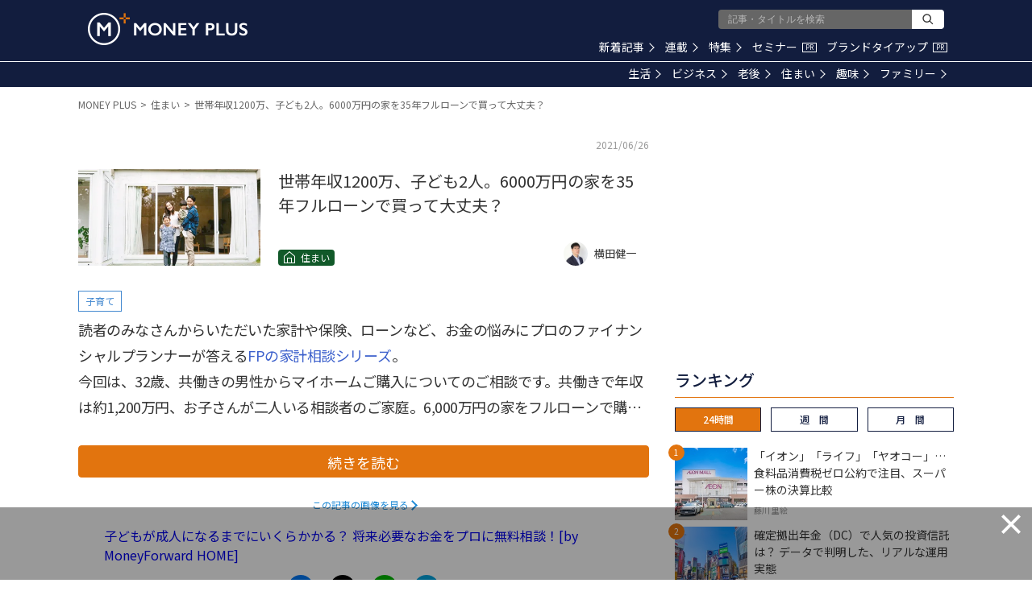

--- FILE ---
content_type: text/html; charset=utf-8
request_url: https://www.google.com/recaptcha/api2/aframe
body_size: 182
content:
<!DOCTYPE HTML><html><head><meta http-equiv="content-type" content="text/html; charset=UTF-8"></head><body><script nonce="C0MDqjTQNihlMw7IvsCetw">/** Anti-fraud and anti-abuse applications only. See google.com/recaptcha */ try{var clients={'sodar':'https://pagead2.googlesyndication.com/pagead/sodar?'};window.addEventListener("message",function(a){try{if(a.source===window.parent){var b=JSON.parse(a.data);var c=clients[b['id']];if(c){var d=document.createElement('img');d.src=c+b['params']+'&rc='+(localStorage.getItem("rc::a")?sessionStorage.getItem("rc::b"):"");window.document.body.appendChild(d);sessionStorage.setItem("rc::e",parseInt(sessionStorage.getItem("rc::e")||0)+1);localStorage.setItem("rc::h",'1769788820057');}}}catch(b){}});window.parent.postMessage("_grecaptcha_ready", "*");}catch(b){}</script></body></html>

--- FILE ---
content_type: application/javascript;charset=UTF-8
request_url: https://jp.popin.cc/popin_discovery/recommend?mode=new&url=https%3A%2F%2Fmedia.moneyforward.com%2Farticles%2F6444&alg=ltr&media=media.moneyforward.com&agency=popinag&device=pc&extra=mac&topn=50&ad=20&uid=fc8e832cd5ea552ff0a1769788812177&info=eyJ1c2VyX3RkX29zIjoiTWFjIiwidXNlcl90ZF9vc192ZXJzaW9uIjoiMTAuMTUuNyIsInVzZXJfdGRfYnJvd3NlciI6IkNocm9tZSIsInVzZXJfdGRfYnJvd3Nlcl92ZXJzaW9uIjoiMTMxLjAuMCIsInVzZXJfdGRfc2NyZWVuIjoiMTI4MHg3MjAiLCJ1c2VyX3RkX3ZpZXdwb3J0IjoiMTI4MHg3MjAiLCJ1c2VyX3RkX3VzZXJfYWdlbnQiOiJNb3ppbGxhLzUuMCAoTWFjaW50b3NoOyBJbnRlbCBNYWMgT1MgWCAxMF8xNV83KSBBcHBsZVdlYktpdC81MzcuMzYgKEtIVE1MLCBsaWtlIEdlY2tvKSBDaHJvbWUvMTMxLjAuMC4wIFNhZmFyaS81MzcuMzY7IENsYXVkZUJvdC8xLjA7ICtjbGF1ZGVib3RAYW50aHJvcGljLmNvbSkiLCJ1c2VyX3RkX3JlZmVycmVyIjoiIiwidXNlcl90ZF9wYXRoIjoiL2FydGljbGVzLzY0NDQvc3VtbWFyeSIsInVzZXJfdGRfY2hhcnNldCI6InV0Zi04IiwidXNlcl90ZF9sYW5ndWFnZSI6ImVuLXVzQHBvc2l4IiwidXNlcl90ZF9jb2xvciI6IjI0LWJpdCIsInVzZXJfdGRfdGl0bGUiOiIlRTQlQjglOTYlRTUlQjglQUYlRTUlQjklQjQlRTUlOEYlOEUxMjAwJUU0JUI4JTg3JUUzJTgwJTgxJUU1JUFEJTkwJUUzJTgxJUE5JUUzJTgyJTgyMiVFNCVCQSVCQSVFMyU4MCU4MjYwMDAlRTQlQjglODclRTUlODYlODYlRTMlODElQUUlRTUlQUUlQjYlRTMlODIlOTIzNSVFNSVCOSVCNCVFMyU4MyU5NSVFMyU4MyVBQiVFMyU4MyVBRCVFMyU4MyVCQyVFMyU4MyVCMyVFMyU4MSVBNyVFOCVCMiVCNyVFMyU4MSVBMyVFMyU4MSVBNiVFNSVBNCVBNyVFNCVCOCU4OCVFNSVBNCVBQiVFRiVCQyU5RiUyMCVFMiU4MCU5MyUyME1PTkVZJTIwUExVUyIsInVzZXJfdGRfdXJsIjoiaHR0cHM6Ly9tZWRpYS5tb25leWZvcndhcmQuY29tL2FydGljbGVzLzY0NDQvc3VtbWFyeT9hZj1hcnRpY2xlc19yZWxhdGVkXzUiLCJ1c2VyX3RkX3BsYXRmb3JtIjoiTGludXggeDg2XzY0IiwidXNlcl90ZF9ob3N0IjoibWVkaWEubW9uZXlmb3J3YXJkLmNvbSIsInVzZXJfdGRfZGV2aWNlIjoicGMiLCJ1c2VyX2RldmljZSI6InBjIiwidXNlcl90aW1lIjoxNzY5Nzg4ODEyMTc5LCJmcnVpdF9ib3hfcG9zaXRpb24iOiIiLCJmcnVpdF9zdHlsZSI6IiJ9&r_category=all&dsp=logicad&period=21600&recent=2&callback=popInRequestCallBack4
body_size: 66179
content:
popInRequestCallBack4({"author_name":"横田健一","image":"f26df78018d1f0cef5480f7a53242e4f.jpg","common_category":["money","home"],"image_url":"https://res.cloudinary.com/hya19ty1g/image/upload/w_1200,q_auto:good/v1/moneyplus/WRITER/01/m_plus_60979753.jpg","title":"世帯年収1200万、子ども2人。6000万円の家を35年フルローンで買って大丈夫？ – MONEY PLUS","category":"住まい","keyword":[],"url":"https://media.moneyforward.com/articles/6444","pubdate":"000000000000000000","related":[],"hot":[{"url":"https://media.moneyforward.com/articles/10388","title":"ローン残高は3,300万円 貯めたお金で繰上げ返済か運用か、45歳既婚女性の悩み – MONEY PLUS","image":"48e71d8f6ca8e939d7eb26556caf0983.jpg","pubdate":"000000000000000000","category":"住まい","common_category":["health","career"],"image_url":"https://res.cloudinary.com/hya19ty1g/image/upload/w_1200,q_auto:good/v1/moneyplus/WRITER/01/pixta_123693451_M.jpg","img_chine_url":"48e71d8f6ca8e939d7eb26556caf0983_160.jpg","task":"moneyforward_media_https_task","safe_text":true,"tag":"go_cluster","author_name":"飯田道子","score":273},{"url":"https://media.moneyforward.com/articles/10370","title":"30代にして資産1億越えを達成！「バリスタFIRE」後の住宅は賃貸の方が合理的？ – MONEY PLUS","image":"a104a8e00355aa000daa275ddb26da1c.jpg","pubdate":"000000000000000000","category":"住まい","common_category":["trip","sports"],"image_url":"https://res.cloudinary.com/hya19ty1g/image/upload/w_1200,q_auto:good/v1/moneyplus/WRITER/01/pixta_119079723_M.jpg","img_chine_url":"a104a8e00355aa000daa275ddb26da1c_160.jpg","task":"moneyforward_media_https_task","safe_text":true,"tag":"go_cluster","author_name":"秋山芳生","score":40},{"url":"https://media.moneyforward.com/articles/6278","title":"完済予定は80歳！45歳で住宅ローンを組み貯蓄がゼロになったシングルマザー – MONEY PLUS","image":"00243a592afdda1dac7230d118d6f2ef.jpg","pubdate":"000000000000000000","category":"住まい","safe_text":true,"common_category":["money","home"],"image_url":"https://res.cloudinary.com/hya19ty1g/image/upload/w_1200,q_auto:good/v1/moneyplus/WRITER/01/m_plus_45813113.jpg","author_name":"氏家祥美","task":"moneyforward_media_https_task","score":31},{"url":"https://media.moneyforward.com/articles/10339","title":"20万円以内から投資できる！好利回り銘柄8選 – MONEY PLUS","image":"01d962fd168723245d8fba897ac1b2c3.jpg","pubdate":"000000000000000000","category":"住まい","common_category":["politics","digital"],"image_url":"https://res.cloudinary.com/hya19ty1g/image/upload/w_1200,q_auto:good/v1/moneyplus/WRITER/01/20251025-mitsui2.jpg","img_chine_url":"01d962fd168723245d8fba897ac1b2c3_160.jpg","task":"moneyforward_media_https_task","safe_text":true,"tag":"go_cluster","author_name":"三井 智映子","score":31},{"url":"https://media.moneyforward.com/articles/6444","title":"世帯年収1200万、子ども2人。6000万円の家を35年フルローンで買って大丈夫？ – MONEY PLUS","image":"f26df78018d1f0cef5480f7a53242e4f.jpg","pubdate":"000000000000000000","category":"住まい","safe_text":true,"common_category":["money","home"],"image_url":"https://res.cloudinary.com/hya19ty1g/image/upload/w_1200,q_auto:good/v1/moneyplus/WRITER/01/m_plus_60979753.jpg","author_name":"横田健一","task":"moneyforward_media_https_task","score":23},{"url":"https://media.moneyforward.com/articles/10266","title":"子どもが生まれ、収入が一馬力となった30代男性。「マイホームが買えるのか不安…」 – MONEY PLUS","image":"6cda7b82c57bc5d3e90d2cea9cda4abf.jpg","pubdate":"000000000000000000","category":"住まい","common_category":["trip","sports"],"image_url":"https://res.cloudinary.com/hya19ty1g/image/upload/w_1200,q_auto:good/v1/moneyplus/WRITER/01/250929_98970211_M.jpg","img_chine_url":"6cda7b82c57bc5d3e90d2cea9cda4abf_160.jpg","task":"moneyforward_media_https_task","safe_text":true,"tag":"go_cluster","author_name":"飯田道子","score":21},{"url":"https://media.moneyforward.com/articles/6875","title":"30代で世帯年収1700万円、資産4000万円超。恵まれた家計に潜む落とし穴とは – MONEY PLUS","image":"c99ac5414e2e8f918b932d38b4ded334.jpg","pubdate":"000000000000000000","category":"住まい","safe_text":true,"common_category":["money","home"],"image_url":"https://res.cloudinary.com/hya19ty1g/image/upload/w_1200,q_auto:good/v1/moneyplus/WRITER/01/m_plus_68932528.jpg","author_name":"氏家祥美","task":"moneyforward_media_https_task","score":21},{"url":"https://media.moneyforward.com/articles/7096","title":"同棲を始める20代カップル。２人で手取り月40万なら家賃や生活費はどのくらい？ – MONEY PLUS","image":"ae957cd3a311889eb9c2802f91eedf1c.jpg","pubdate":"000000000000000000","category":"住まい","safe_text":true,"common_category":["money","home"],"image_url":"https://res.cloudinary.com/hya19ty1g/image/upload/w_1200,q_auto:good/v1/moneyplus/WRITER/01/m_plus_81386942.jpg","author_name":"氏家祥美","task":"moneyforward_media_https_task","score":17},{"url":"https://media.moneyforward.com/articles/10486","title":"「とりあえず新築」が通用しなくなる？ 2026年改正で住宅ローン控除が「中古」も13年に延長へ – MONEY PLUS","image":"844ba70e961bbdf80412a800f4825ed1.jpg","pubdate":"000000000000000000","category":"住まい","common_category":["trip","sports"],"image_url":"https://res.cloudinary.com/hya19ty1g/image/upload/w_1200,q_auto:good/v1/moneyplus/LIFE/20260114mp_eu1.jpg","img_chine_url":"844ba70e961bbdf80412a800f4825ed1_160.jpg","task":"moneyforward_media_https_task","safe_text":true,"tag":"go_cluster","author_name":"内田英子","score":15},{"url":"https://media.moneyforward.com/articles/6923","title":"「新車を3年で乗り替えたほうがお得と言われたけど？」いくら差が出るかFPが試算 – MONEY PLUS","image":"516a170b6c886981a819593267565417.jpg","pubdate":"000000000000000000","category":"住まい","safe_text":true,"common_category":["money","home"],"image_url":"https://res.cloudinary.com/hya19ty1g/image/upload/w_1200,q_auto:good/v1/moneyplus/WRITER/01/m_plus_38503262.jpg","author_name":"秋山芳生","task":"moneyforward_media_https_task","score":15},{"url":"https://media.moneyforward.com/articles/9395","title":"変動金利の住宅ローン返済中の人必見！ 金利上昇リスクの対策3選 – MONEY PLUS","image":"bdceb227e6d224c55a1a882c554f0dbc.jpg","pubdate":"000000000000000000","category":"住まい","safe_text":true,"common_category":["money","home"],"image_url":"https://res.cloudinary.com/hya19ty1g/image/upload/w_1200,q_auto:good/v1/moneyplus/LIFE/20240610mp_mortgage_1.jpg","author_name":"張替愛","task":"moneyforward_media_https_task","score":12},{"url":"https://media.moneyforward.com/articles/5891","title":"世帯年収1300万、２人目希望。教育費を優先した場合、住宅ローンはいくらまで？ – MONEY PLUS","image":"192cb959f5bc1b4c9cc8e9a1559bf42e.jpg","pubdate":"000000000000000000","category":"住まい","safe_text":true,"common_category":["money","home"],"image_url":"https://res.cloudinary.com/hya19ty1g/image/upload/w_1200,q_auto:good/v1/moneyplus/WRITER/01/m_plus_68661143.jpg","author_name":"渡邊裕介","task":"moneyforward_media_https_task","safe_image":true,"score":11},{"url":"https://media.moneyforward.com/articles/7702","title":"4000万の家を買って子ども2人の進路は私立医薬学部も視野に。いくら必要？ – MONEY PLUS","image":"16453f7a8d88fc6e2d5e62987c301729.jpg","pubdate":"000000000000000000","category":"住まい","safe_text":true,"common_category":["money","education"],"image_url":"https://res.cloudinary.com/hya19ty1g/image/upload/w_1200,q_auto:good/v1/moneyplus/WRITER/01/m_plus_55105133.jpg","author_name":"横田健一","task":"moneyforward_media_https_task","score":11},{"url":"https://media.moneyforward.com/articles/10395","title":"隠れた絶対王者！グローバルニッチトップ企業が投資家にとって魅力的なワケ – MONEY PLUS","image":"0a18c8d5ff857f99c4d25143bddba29a.jpg","pubdate":"000000000000000000","category":"住まい","common_category":["fashion","digital"],"image_url":"https://res.cloudinary.com/hya19ty1g/image/upload/w_1200,q_auto:good/v1/moneyplus/WRITER/01/20251206-mitsui1.jpg","img_chine_url":"0a18c8d5ff857f99c4d25143bddba29a_160.jpg","task":"moneyforward_media_https_task","safe_text":false,"tag":"go_cluster","author_name":"三井 智映子","score":11},{"url":"https://media.moneyforward.com/articles/5265","title":"「賃貸で月20万は馬鹿らしい。購入したほうが得？」都内住み妊活中夫婦の悩み – MONEY PLUS","image":"c6bf4545a8bc3d9f63dc2af89e38b10d.jpg","pubdate":"000000000000000000","category":"住まい","safe_text":true,"common_category":["home","money"],"image_url":"https://res.cloudinary.com/hya19ty1g/image/upload/w_1200,q_auto:good/v1/moneyplus/WRITER/01/m_plus_28472315.jpg","author_name":"高山一惠","task":"moneyforward_media_https_task","score":11},{"url":"https://media.moneyforward.com/articles/6514","title":"46歳独身女性「賃貸をやめて持ち家を購入すべき？」資産形成の観点からFPがお答え – MONEY PLUS","image":"46571385370f6f9bcf982177765b82a2.jpg","pubdate":"000000000000000000","category":"住まい","safe_text":true,"common_category":["money","home"],"image_url":"https://res.cloudinary.com/hya19ty1g/image/upload/w_1200,q_auto:good/v1/moneyplus/WRITER/01/m_plus_47750404.jpg","author_name":"横田健一","task":"moneyforward_media_https_task","score":10},{"url":"https://media.moneyforward.com/articles/6837","title":"48歳で年収600万円会社員、3000万円の新築マンションを購入して大丈夫？ – MONEY PLUS","image":"930e2225b59a8d12f59adec6a10f5000.jpg","pubdate":"000000000000000000","category":"住まい","safe_text":true,"common_category":["home","money"],"image_url":"https://res.cloudinary.com/hya19ty1g/image/upload/w_1200,q_auto:good/v1/moneyplus/LIFE/20211105_ron.jpg","author_name":"三原由紀","task":"moneyforward_media_https_task","score":9},{"url":"https://media.moneyforward.com/articles/4113","title":"私立中学進学と1億円の住宅購入、高収入家庭の皮算用 – MONEY PLUS","image":"43e90509d06ed6a2a75e608986068925.jpg","pubdate":"000000000000000000","category":"住まい","safe_text":true,"common_category":["money","education"],"image_url":"https://res.cloudinary.com/hya19ty1g/image/upload/w_1200,q_auto:good/v1/moneyplus/FP/20191226.jpg","author_name":"黒田尚子","task":"moneyforward_media_https_task","safe_image":true,"score":9},{"url":"https://media.moneyforward.com/articles/2800","title":"住宅ローンの繰上げ返済と投資、余剰資金はどっちに回す？","image":"d396eac70e358471954fe41e5c5c218f.jpg","pubdate":"201903200000000000","category":"住まい","safe_text":true,"common_category":["money","home"],"image_url":"https://res.cloudinary.com/hya19ty1g/image/upload/q_auto:good/v1/moneyplus/FP/20190320","task":"moneyforward_media_https_task","score":8},{"url":"https://media.moneyforward.com/articles/8126","title":"住宅ローンの固定金利期間が来年で終わる共働き夫婦「今後何を選べばよい？」 – MONEY PLUS","image":"caf6031b6affdac75f131fccc41c14cd.jpg","pubdate":"000000000000000000","category":"住まい","safe_text":true,"common_category":["money","home"],"image_url":"https://res.cloudinary.com/hya19ty1g/image/upload/w_1200,q_auto:good/v1/moneyplus/WRITER/01/m_plus_34922413.jpg","author_name":"横田健一","task":"moneyforward_media_https_task","score":7},{"url":"https://media.moneyforward.com/articles/10421","title":"預金だけでは不安な時代に注目されるお金の預け先 – MONEY PLUS","image":"5135b179140a7f737c9d2c17430130f7.jpg","pubdate":"000000000000000000","category":"住まい","common_category":["digital","fashion"],"image_url":"https://res.cloudinary.com/hya19ty1g/image/upload/w_1200,q_auto:good/v1/moneyplus/WRITER/01/pixta_124552059_M.jpg","img_chine_url":"5135b179140a7f737c9d2c17430130f7_160.jpg","task":"moneyforward_media_https_task","safe_text":true,"tag":"go_cluster","author_name":"寺田 紀代子","score":7},{"url":"https://media.moneyforward.com/articles/10186","title":"40歳、投資未経験の男性「2人の子どもの教育費への不安があるため、投資をはじめたい」何から始めればいい？  – MONEY PLUS","image":"b4ddb74df381683bb82d7c55e5c314e9.jpg","pubdate":"000000000000000000","category":"住まい","common_category":["health","education"],"image_url":"https://res.cloudinary.com/hya19ty1g/image/upload/w_1200,q_auto:good/v1/moneyplus/WRITER/01/250804_money.jpg","img_chine_url":"b4ddb74df381683bb82d7c55e5c314e9_160.jpg","task":"moneyforward_media_https_task","safe_text":true,"tag":"go_cluster","author_name":"高山一惠","score":7},{"url":"https://media.moneyforward.com/articles/4303","title":"ローン控除が終わってから？毎年100万ずつ？繰り上げ返済のタイミング – MONEY PLUS","image":"97f5834526b2fab2c55b2f3f16587e25.jpg","pubdate":"000000000000000000","category":"住まい","safe_text":true,"common_category":["money","home"],"image_url":"https://res.cloudinary.com/hya19ty1g/image/upload/w_1200,q_auto:good/v1/moneyplus/FP/20200209.jpg","author_name":"渡邊裕介","task":"moneyforward_media_https_task","safe_image":true,"score":6},{"url":"https://media.moneyforward.com/articles/7679","title":"54歳で3300万貯めた独身女性「お金を残す必要がない。いくらまでなら使って大丈夫？」 – MONEY PLUS","image":"dc34839f6fabdd93290f8d3ac7b45309.jpg","pubdate":"000000000000000000","category":"住まい","safe_text":true,"common_category":["money","home"],"image_url":"https://res.cloudinary.com/hya19ty1g/image/upload/w_1200,q_auto:good/v1/moneyplus/WRITER/01/m_plus_41701077.jpg","author_name":"飯田道子","task":"moneyforward_media_https_task","score":6},{"url":"https://media.moneyforward.com/articles/6633","title":"住宅価格は上昇しているが、実は賃貸に住んでいる人も得をしている？ – MONEY PLUS","image":"b1001f86e4c683f44e8601f64a825668.jpg","pubdate":"000000000000000000","category":"住まい","safe_text":true,"common_category":["home","money"],"image_url":"https://res.cloudinary.com/hya19ty1g/image/upload/w_1200,q_auto:good/v1/moneyplus/LIFE/20210901_tinntai.jpg","author_name":"渡邊 布味子","task":"moneyforward_media_https_task","score":6},{"url":"https://media.moneyforward.com/articles/9005","title":"45歳でマンションを購入した独身女性 完済は80歳「老後資金を確保できるか不安」 – MONEY PLUS","image":"61c0e702af7e5fd638917ee9cbe995d9.jpg","pubdate":"000000000000000000","category":"住まい","safe_text":true,"common_category":["money","home"],"image_url":"https://res.cloudinary.com/hya19ty1g/image/upload/w_1200,q_auto:good/v1/moneyplus/WRITER/01/m_plus_94869044.jpg","author_name":"渡邊裕介","task":"moneyforward_media_https_task","score":6},{"url":"https://media.moneyforward.com/articles/7501","title":"50歳会社員、住宅ローン残り30年。子どもの学費を払いながらどう繰り上げ返済する？ – MONEY PLUS","image":"ea417b3b5d798ef4177b32193bc41fdf.jpg","pubdate":"000000000000000000","category":"住まい","safe_text":true,"common_category":["money","home"],"image_url":"https://res.cloudinary.com/hya19ty1g/image/upload/w_1200,q_auto:good/v1/moneyplus/WRITER/01/m_plus_18313831.jpg","author_name":"渡邊裕介","task":"moneyforward_media_https_task","score":6},{"url":"https://media.moneyforward.com/articles/5712","title":"40代世帯年収1150万、子ども2人。6,000万のマンションは「背伸び」か？ – MONEY PLUS","image":"e3e1f1baa88c5f7fbd9f8434bddfaa60.jpg","pubdate":"000000000000000000","category":"住まい","safe_text":true,"common_category":["money","home"],"image_url":"https://res.cloudinary.com/hya19ty1g/image/upload/w_1200,q_auto:good/v1/moneyplus/WRITER/01/m_plus_28115541.jpg","author_name":"渡邊裕介","task":"moneyforward_media_https_task","safe_image":true,"score":5},{"url":"https://media.moneyforward.com/articles/7232","title":"月の手取りが65万あるのに借金250万の40代共働き家庭。支出の問題点は？ – MONEY PLUS","image":"001fd2ea02ef16c2420e325087e5c8fa.jpg","pubdate":"000000000000000000","category":"住まい","safe_text":true,"common_category":["money","home"],"image_url":"https://res.cloudinary.com/hya19ty1g/image/upload/w_1200,q_auto:good/v1/moneyplus/WRITER/01/m_plus_86417218.jpg","author_name":"秋山芳生","task":"moneyforward_media_https_task","score":5},{"url":"https://media.moneyforward.com/articles/7119","title":"将来家賃を払い続けられるか心配な50代夫婦。老後は賃貸のままか今中古物件を購入するか？ – MONEY PLUS","image":"5a9ab50b360d2222ab86e8d0b5749268.jpg","pubdate":"000000000000000000","category":"住まい","safe_text":true,"common_category":["money","home"],"image_url":"https://res.cloudinary.com/hya19ty1g/image/upload/w_1200,q_auto:good/v1/moneyplus/WRITER/01/m_plus_62048812.jpg","author_name":"渡邊裕介","task":"moneyforward_media_https_task","score":5},{"url":"https://media.moneyforward.com/articles/7534","title":"不安定な働き方に不安な妻、それでも戸建にこだわる夫。3500万のローンを組んだら？ – MONEY PLUS","image":"bc1ee524a07d35c53c2d53cbd1044eb1.jpg","pubdate":"000000000000000000","category":"住まい","safe_text":true,"common_category":["money","home"],"image_url":"https://res.cloudinary.com/hya19ty1g/image/upload/w_1200,q_auto:good/v1/moneyplus/WRITER/01/m_plus_77884428.jpg","author_name":"渡邊裕介","task":"moneyforward_media_https_task","score":4},{"url":"https://media.moneyforward.com/articles/9837","title":"相続した要らない不動産、市町村への寄付はほぼできない？ 処分するための選択肢とは – MONEY PLUS","image":"bf4e064a4474c140f30ae877d43fcfa4.jpg","pubdate":"000000000000000000","category":"住まい","common_category":["health","education"],"image_url":"https://res.cloudinary.com/hya19ty1g/image/upload/w_1200,q_auto:good/v1/moneyplus/LIFE/20250218mp_hk1.jpg","img_chine_url":"bf4e064a4474c140f30ae877d43fcfa4_160.jpg","task":"moneyforward_media_https_task","safe_text":true,"tag":"go_cluster","author_name":"小林弘典","score":4},{"url":"https://media.moneyforward.com/articles/8579","title":"家を買うなら知っておきたい、販売会社が伝えない【住宅ローン控除】の注意点 – MONEY PLUS","image":"f80fe7a9c19be2f170646098f623ebf8.jpg","pubdate":"000000000000000000","category":"住まい","safe_text":true,"common_category":["money","home"],"image_url":"https://res.cloudinary.com/hya19ty1g/image/upload/w_1200,q_auto:good/v1/moneyplus/LIFE/20230428_home.jpg","author_name":"内田英子","task":"moneyforward_media_https_task","score":4},{"url":"https://media.moneyforward.com/articles/7172","title":"年収900万ジョブホッパーの31歳独身女性。彼女のマイホーム購入が「アリ」な理由 – MONEY PLUS","image":"66cec5af9cac7edbde3678fa8d9f8615.jpg","pubdate":"000000000000000000","category":"住まい","safe_text":true,"common_category":["money","home"],"image_url":"https://res.cloudinary.com/hya19ty1g/image/upload/w_1200,q_auto:good/v1/moneyplus/WRITER/01/m_plus_55377029.jpg","author_name":"氏家祥美","task":"moneyforward_media_https_task","score":4},{"url":"https://media.moneyforward.com/articles/4461","title":"築10年超マンションの時限爆弾､｢給湯管ピンホール｣の知られざる恐怖 – MONEY PLUS","image":"d11a7d5b68a3a50d12a2cb4763cb3ce2.jpg","pubdate":"000000000000000000","category":"住まい","safe_text":false,"common_category":["home","lifestyle"],"image_url":"https://res.cloudinary.com/hya19ty1g/image/upload/w_1200,q_auto:good/v1/moneyplus/NEWS/20200302-pinholl-title.jpg","author_name":"伊藤歩","task":"moneyforward_media_https_task","safe_image":true,"score":4},{"url":"https://media.moneyforward.com/articles/5558","title":"子ども3人、手取り年700万で4500万円の物件を買っても大丈夫？ – MONEY PLUS","image":"b05dee58d79815eda0b8045f56d40d26.jpg","pubdate":"000000000000000000","category":"住まい","safe_text":true,"common_category":["money","home"],"image_url":"https://res.cloudinary.com/hya19ty1g/image/upload/w_1200,q_auto:good/v1/moneyplus/WRITER/01/m_plus_69426695.jpg","author_name":"宮里惠子","task":"moneyforward_media_https_task","safe_image":true,"score":4},{"url":"https://media.moneyforward.com/articles/5293","title":"手元のお金が減るのが怖い！優先は繰上げ返済か教育資金？悩む自営業女性 – MONEY PLUS","image":"0f1d9e6dfa85e9eac76a29ef26d99047.jpg","pubdate":"000000000000000000","category":"住まい","safe_text":true,"common_category":["money","home"],"image_url":"https://res.cloudinary.com/hya19ty1g/image/upload/w_1200,q_auto:good/v1/moneyplus/WRITER/01/m_plus_48129612.jpg","author_name":"三澤恭子","task":"moneyforward_media_https_task","score":4},{"url":"https://media.moneyforward.com/articles/9933","title":"住宅ローンの金利が上がったのに支払額はそのままなのはなぜ？ – MONEY PLUS","image":"59feecea1db009c8869b052fb8fbbbfc.jpg","pubdate":"000000000000000000","category":"住まい","common_category":["digital","fashion"],"image_url":"https://res.cloudinary.com/hya19ty1g/image/upload/w_1200,q_auto:good/v1/moneyplus/LIFE/20250402mp_mm1.jpg","img_chine_url":"59feecea1db009c8869b052fb8fbbbfc_160.jpg","task":"moneyforward_media_https_task","safe_text":true,"tag":"go_cluster","author_name":"南真理","score":4},{"url":"https://media.moneyforward.com/articles/3542","title":"老後の住まいをリフォームするのに1000万円かけても大丈夫？ – MONEY PLUS","image":"373f3716168eebf6efc965094aaa549e.jpg","pubdate":"000000000000000000","category":"住まい","safe_text":true,"common_category":["home","money"],"image_url":"https://res.cloudinary.com/hya19ty1g/image/upload/w_1200,q_auto:good/v1/moneyplus/LIFE/20190903_miharasanphoto.jpg","author_name":"三原由紀","task":"moneyforward_media_https_task","score":4},{"url":"https://media.moneyforward.com/articles/9707","title":"年収600万円前後の方は住宅ローン減税額が減る可能性も…パートだけでない【103万円の壁】引き上げの影響 – MONEY PLUS","image":"00e6907623fa41db9cb58860a2d31194.jpg","pubdate":"000000000000000000","category":"住まい","common_category":["health","career"],"image_url":"https://res.cloudinary.com/hya19ty1g/image/upload/w_1200,q_auto:good/v1/moneyplus/LIFE/20241209mp_eu1.jpg","img_chine_url":"00e6907623fa41db9cb58860a2d31194_160.jpg","task":"moneyforward_media_https_task","safe_text":true,"tag":"go_cluster","author_name":"内田英子","score":3},{"url":"https://media.moneyforward.com/articles/3044","title":"住宅ローン減税終了後、貯金をはたいて一括繰上返済すべき？　","image":"3aa8f4bd3ca8e4d0b9809479462fab1b.jpg","pubdate":"201905230000000000","category":"住まい","safe_text":false,"common_category":["money","home"],"image_url":"https://res.cloudinary.com/hya19ty1g/image/upload/q_auto:good/v1/moneyplus/FP/20190523","task":"moneyforward_media_https_task","score":3},{"url":"https://media.moneyforward.com/articles/10372","title":"注文住宅は特に「3/15の壁」に要注意！ 特例利用で気をつけたい落とし穴 – MONEY PLUS","image":"185260af5943de8cf9d31ce2d9dd4c3c.jpg","pubdate":"000000000000000000","category":"住まい","common_category":["digital","fashion"],"image_url":"https://res.cloudinary.com/hya19ty1g/image/upload/w_1200,q_auto:good/v1/moneyplus/LIFE/20251119mp_eu1.jpg","img_chine_url":"185260af5943de8cf9d31ce2d9dd4c3c_160.jpg","task":"moneyforward_media_https_task","safe_text":true,"tag":"go_cluster","author_name":"内田英子","score":3},{"url":"https://media.moneyforward.com/articles/10090","title":"門、塀、物置…付属設備の損害は火災保険で支払われる？ – MONEY PLUS","image":"91054556f8283ad9a67ecf74ce6b542a.jpg","pubdate":"000000000000000000","category":"住まい","common_category":["digital","politics"],"image_url":"https://res.cloudinary.com/hya19ty1g/image/upload/w_1200,q_auto:good/v1/moneyplus/LIFE/20250627mp_yt.jpg","img_chine_url":"91054556f8283ad9a67ecf74ce6b542a_160.jpg","task":"moneyforward_media_https_task","safe_text":false,"tag":"go_cluster","author_name":"寺田 紀代子","score":3},{"url":"https://media.moneyforward.com/articles/668","title":"都心の1LDK、賃貸と購入 どちらがお得か比べてみた","image":"d74ba855652f79d3a03f26c47862f1b8.jpg","pubdate":"201709110000000000","category":"住まい","safe_text":true,"common_category":["home","money"],"image_url":"https://res.cloudinary.com/hya19ty1g/image/upload/q_auto:good/v1/manetoku/article/qiifqnghqmhlzmuadtou","safe_image":true,"task":"moneyforward_media_https_task","score":3},{"url":"https://media.moneyforward.com/articles/4953","title":"年収340万36歳独身女性「無理なく買える物件の適正価格と売却に有利な条件は？」 – MONEY PLUS","image":"86464d846fd1b04a7355643d722f3681.jpg","pubdate":"202006230000000000","category":"住まい","safe_text":true,"common_category":["money","home"],"image_url":"https://res.cloudinary.com/hya19ty1g/image/upload/w_1200,q_auto:good/v1/moneyplus/WRITER/01/m_plus_28115921.jpg","author_name":"坂本綾子","task":"moneyforward_media_https_task","score":3},{"url":"https://media.moneyforward.com/articles/7705","title":"子どものおもちゃが当たってテレビが壊れた…。火災保険でどこまで補償されるか – MONEY PLUS","image":"d9721ad03f96e248f0d264e8e2c85d36.jpg","pubdate":"000000000000000000","category":"住まい","safe_text":false,"common_category":["money","lifestyle"],"image_url":"https://res.cloudinary.com/hya19ty1g/image/upload/w_1200,q_auto:good/v1/moneyplus/LIFE/20220725kaden-hoken.jpg","author_name":"寺田 紀代子","task":"moneyforward_media_https_task","score":3},{"url":"https://media.moneyforward.com/articles/10410","title":"住宅ローンは早く返すことが正解ではない。ボーナスを繰上返済にあてる前に確認したい「3つのチェックポイント」 – MONEY PLUS","image":"ef177c3c017d2b48daa2be4f04a14709.jpg","pubdate":"000000000000000000","category":"住まい","common_category":["trip","sports"],"image_url":"https://res.cloudinary.com/hya19ty1g/image/upload/w_1200,q_auto:good/v1/moneyplus/LIFE/20251215mp_eu1.jpg","img_chine_url":"ef177c3c017d2b48daa2be4f04a14709_160.jpg","task":"moneyforward_media_https_task","safe_text":true,"tag":"go_cluster","author_name":"内田英子","score":3},{"url":"https://media.moneyforward.com/articles/10429","title":"冬の「光熱費」と「カビ」を同時に撃退！ 今すぐできる窓の断熱＆換気術 – MONEY PLUS","image":"0d3fc8feaa440373ae757a71e30d2e49.jpg","pubdate":"000000000000000000","category":"住まい","common_category":["digital","fashion"],"image_url":"https://res.cloudinary.com/hya19ty1g/image/upload/w_1200,q_auto:good/v1/moneyplus/LIFE/20251225mp_ky1.jpg","img_chine_url":"0d3fc8feaa440373ae757a71e30d2e49_160.jpg","task":"moneyforward_media_https_task","safe_text":true,"tag":"go_cluster","author_name":"矢野きくの","score":3},{"url":"https://media.moneyforward.com/articles/9599","title":"59歳会社員「退職金はありません、定年後の住宅ローンが不安です…」 – MONEY PLUS","image":"470267b0c30324655639808ee6e03cae.jpg","pubdate":"000000000000000000","category":"住まい","common_category":["health","education"],"image_url":"https://res.cloudinary.com/hya19ty1g/image/upload/w_1200,q_auto:good/v1/moneyplus/LIFE/20240918mp_mortgage.jpg","img_chine_url":"470267b0c30324655639808ee6e03cae_160.jpg","task":"moneyforward_media_https_task","safe_text":true,"tag":"go_cluster","author_name":"三原由紀","score":3},{"url":"https://media.moneyforward.com/articles/1582","title":"兄弟3人で住むマンション、家賃と光熱費の妥当な内訳は？","image":"2b191e26ff4d78b2bbe1e65c20451a1e.jpg","pubdate":"201805290000000000","category":"住まい","safe_text":true,"common_category":["money","home"],"image_url":"https://res.cloudinary.com/hya19ty1g/image/upload/q_auto:good/v1/manetoku/article/q9ihz7rexdhdgj8dqek5","safe_image":true,"task":"moneyforward_media_https_task","score":3}],"share":0,"pop":[],"ad":[],"ad_video":[],"ad_image":[],"ad_wave":[],"ad_vast_wave":[],"ad_reserved":[],"ad_reserved_video":[],"ad_reserved_image":[],"ad_reserved_wave":[],"recommend":[{"url":"https://media.moneyforward.com/articles/10503","title":"確定拠出年金（DC）で人気の投資信託は？ データで判明した、リアルな運用実態 – MONEY PLUS","image":"bf4feb928dccee39af3f74e135b0fc67.jpg","pubdate":"000000000000000000","category":"ビジネス","common_category":["economy","business"],"image_url":"https://res.cloudinary.com/hya19ty1g/image/upload/w_1200,q_auto:good/v1/moneyplus/LIFE/20260126mp_ku1.jpg","img_chine_url":"bf4feb928dccee39af3f74e135b0fc67_160.jpg","task":"moneyforward_media_https_task","safe_text":true,"tag":"go_cluster","author_name":"浦田春河","score":4364},{"url":"https://media.moneyforward.com/articles/10505","title":"「イオン」「ライフ」「ヤオコー」…食料品消費税ゼロ公約で注目、スーパー株の決算比較 – MONEY PLUS","image":"027fa782ebb4c8789ee743311c8db05f.jpg","pubdate":"000000000000000000","category":"ビジネス","common_category":["money","home"],"image_url":"https://res.cloudinary.com/hya19ty1g/image/upload/w_1200,q_auto:good/v1/moneyplus/LIFE/20260127mp_rf1.jpg","img_chine_url":"027fa782ebb4c8789ee743311c8db05f_160.jpg","task":"moneyforward_media_https_task","safe_text":true,"tag":"go_cluster","author_name":"藤川 里絵","score":2228},{"url":"https://media.moneyforward.com/articles/10501","title":"SBI証券の「iDeCo」加入者は要注意！ 人気ファンド「ひふみ年金」など11商品が除外へ – MONEY PLUS","image":"00cc081c728e5d3780ad78d3d3be0b50.jpg","pubdate":"000000000000000000","category":"ビジネス","common_category":["business","fashion"],"image_url":"https://res.cloudinary.com/hya19ty1g/image/upload/w_1200,q_auto:good/v1/moneyplus/LIFE/20260126mp_ny1.jpg","img_chine_url":"00cc081c728e5d3780ad78d3d3be0b50_160.jpg","task":"moneyforward_media_https_task","safe_text":true,"tag":"go_cluster","author_name":"山中 伸枝","score":2139},{"url":"https://media.moneyforward.com/articles/10502","title":"NISAで注意したほうがいい「投資信託」とは？ 意外と知らない運用会社の「破綻リスク」 – MONEY PLUS","image":"67db4c4a94bb2b2d64fc430104faf72b.jpg","pubdate":"000000000000000000","category":"ビジネス","common_category":["home","money"],"image_url":"https://res.cloudinary.com/hya19ty1g/image/upload/w_1200,q_auto:good/v1/moneyplus/LIFE/20260126mp_ms1.jpg","img_chine_url":"67db4c4a94bb2b2d64fc430104faf72b_160.jpg","task":"moneyforward_media_https_task","safe_text":false,"tag":"go_cluster","author_name":"鈴木雅光","score":1041},{"url":"https://media.moneyforward.com/articles/9977","title":"「そろそろ買い場か」と考える投資家へ 株価急落のオリエンタルランド株は“夢の国”への逆張り投資となるか？ – MONEY PLUS","image":"ece1d831600d59a59c0ff50ffde65de2.jpg","pubdate":"000000000000000000","category":"ビジネス","common_category":["trip","sports"],"image_url":"https://res.cloudinary.com/hya19ty1g/image/upload/w_1200,q_auto:good/v1/moneyplus/LIFE/20250507mp_rf1.jpg","img_chine_url":"ece1d831600d59a59c0ff50ffde65de2_160.jpg","task":"moneyforward_media_https_task","safe_text":true,"tag":"go_cluster","author_name":"藤川 里絵","score":551},{"url":"https://media.moneyforward.com/articles/10388","title":"ローン残高は3,300万円 貯めたお金で繰上げ返済か運用か、45歳既婚女性の悩み – MONEY PLUS","image":"48e71d8f6ca8e939d7eb26556caf0983.jpg","pubdate":"000000000000000000","category":"住まい","common_category":["health","career"],"image_url":"https://res.cloudinary.com/hya19ty1g/image/upload/w_1200,q_auto:good/v1/moneyplus/WRITER/01/pixta_123693451_M.jpg","img_chine_url":"48e71d8f6ca8e939d7eb26556caf0983_160.jpg","task":"moneyforward_media_https_task","safe_text":true,"tag":"go_cluster","author_name":"飯田道子","score":272},{"url":"https://media.moneyforward.com/articles/10504","title":"結局「手取り」はどうなる？ 税制改正「年収178万円の壁」と「防衛増税」が家計に与える影響 – MONEY PLUS","image":"c5478936eb38bd5f007c4a2c38f5b080.jpg","pubdate":"000000000000000000","category":"生活","common_category":["social","lifestyle"],"image_url":"https://res.cloudinary.com/hya19ty1g/image/upload/w_1200,q_auto:good/v1/moneyplus/LIFE/20260126mp_ty1.jpg","img_chine_url":"c5478936eb38bd5f007c4a2c38f5b080_160.jpg","task":"moneyforward_media_https_task","safe_text":true,"tag":"go_cluster","author_name":"頼藤太希","score":152},{"url":"https://media.moneyforward.com/articles/9591","title":"新NISAはオルカン1本？それとも投資信託を複数保有？どちらを選ぶべきか金融アナリストが解説 – MONEY PLUS","image":"690543118876106e7115d7573883301d.jpg","pubdate":"000000000000000000","category":"ビジネス","common_category":["health","career"],"image_url":"https://res.cloudinary.com/hya19ty1g/image/upload/w_1200,q_auto:good/v1/moneyplus/WRITER/01/m_plus_52964933.jpg","img_chine_url":"690543118876106e7115d7573883301d_160.jpg","task":"moneyforward_media_https_task","safe_text":true,"tag":"go_cluster","author_name":"三井 智映子","score":151},{"url":"https://media.moneyforward.com/articles/10483","title":"復活する「こどもNISA」はジュニアNISAと何が違う？ 児童手当の積立で18年後にいくらになるか試算 – MONEY PLUS","image":"e7d818ba06aa3bcff3030b3f6541304e.jpg","pubdate":"000000000000000000","category":"ビジネス","common_category":["trip","sports"],"image_url":"https://res.cloudinary.com/hya19ty1g/image/upload/w_1200,q_auto:good/v1/moneyplus/LIFE/20260110mp_ny1.jpg","img_chine_url":"e7d818ba06aa3bcff3030b3f6541304e_160.jpg","task":"moneyforward_media_https_task","safe_text":true,"tag":"go_cluster","author_name":"山中 伸枝","score":144},{"url":"https://media.moneyforward.com/articles/8581","title":"投資信託の信託報酬はどれくらいが安いといえる？コストが低いものを選ぶ方法をお金のプロが解説 – MONEY PLUS","image":"c09b6c8bafacc3d155acf83396cc423f.jpg","pubdate":"000000000000000000","category":"ビジネス","safe_text":true,"common_category":["money","home"],"image_url":"https://res.cloudinary.com/hya19ty1g/image/upload/w_1200,q_auto:good/v1/moneyplus/LIFE/20230419_tousin0.jpg","author_name":"頼藤太希","task":"moneyforward_media_https_task","score":125},{"url":"https://media.moneyforward.com/articles/10431","title":"退職金・DB・DCの「手取り」を最大化する受け取り方とは？ 知っておきたい税金の仕組み – MONEY PLUS","image":"8a6611efe3dd7139e7e357ab6a1c8cc3.jpg","pubdate":"000000000000000000","category":"老後","common_category":["digital","fashion"],"image_url":"https://res.cloudinary.com/hya19ty1g/image/upload/w_1200,q_auto:good/v1/moneyplus/LIFE/20251226mp_ny1.jpg","img_chine_url":"8a6611efe3dd7139e7e357ab6a1c8cc3_160.jpg","task":"moneyforward_media_https_task","safe_text":true,"tag":"go_cluster","author_name":"山中 伸枝","score":124},{"url":"https://media.moneyforward.com/articles/10480","title":"オルカン超えのリターンも。好成績を収める5つの「アクティブファンド」 – MONEY PLUS","image":"113699d487cbbe098473f0c1763c16ef.jpg","pubdate":"000000000000000000","category":"ビジネス","common_category":["trip","sports"],"image_url":"https://res.cloudinary.com/hya19ty1g/image/upload/w_1200,q_auto:good/v1/moneyplus/LIFE/20260109mp_tz1.jpg","img_chine_url":"113699d487cbbe098473f0c1763c16ef_160.jpg","task":"moneyforward_media_https_task","safe_text":true,"tag":"go_cluster","author_name":"たけぞう","score":120},{"url":"https://media.moneyforward.com/articles/8800","title":"知っておきたい 「180万円の壁」。60歳パート主婦「夫の健康保険の扶養に入れますか？」 – MONEY PLUS","image":"2329e9713806e576cbee5e5daa7c4b8f.jpg","pubdate":"000000000000000000","category":"老後","safe_text":true,"common_category":["money","career"],"image_url":"https://res.cloudinary.com/hya19ty1g/image/upload/w_1200,q_auto:good/v1/moneyplus/LIFE/20230726_fuyou0.jpg","author_name":"三原由紀","task":"moneyforward_media_https_task","score":105},{"url":"https://media.moneyforward.com/articles/10390","title":"企業型確定拠出年金（企業型DC）、定年時に「損をしない」受け取り方とは？ – MONEY PLUS","image":"ec1b517e85b0fd37c06f20c848225d58.jpg","pubdate":"000000000000000000","category":"老後","common_category":["digital","fashion"],"image_url":"https://res.cloudinary.com/hya19ty1g/image/upload/w_1200,q_auto:good/v1/moneyplus/LIFE/20251201mp_ny1.jpg","img_chine_url":"ec1b517e85b0fd37c06f20c848225d58_160.jpg","task":"moneyforward_media_https_task","safe_text":true,"tag":"go_cluster","author_name":"山中 伸枝","score":90},{"url":"https://media.moneyforward.com/articles/10413","title":"iDeCoは利益がゼロでも税金はかかる？ 注意したい受取時の課税の仕組み – MONEY PLUS","image":"ef792d5b61f42536bb4cd8707bda9d4e.jpg","pubdate":"000000000000000000","category":"老後","common_category":["trip","sports"],"image_url":"https://res.cloudinary.com/hya19ty1g/image/upload/w_1200,q_auto:good/v1/moneyplus/LIFE/20251216mp_ny1.jpg","img_chine_url":"ef792d5b61f42536bb4cd8707bda9d4e_160.jpg","task":"moneyforward_media_https_task","safe_text":true,"tag":"go_cluster","author_name":"山中 伸枝","score":86},{"url":"https://media.moneyforward.com/articles/10369","title":"「確定拠出年金」を老後資金と見なしていない人は多い？― 3万6,000人調査でわかったDCの現在地 – MONEY PLUS","image":"b4ec07d2fafbfb33a2e05dd54e794e3c.jpg","pubdate":"000000000000000000","category":"ビジネス","common_category":["digital","carbike"],"image_url":"https://res.cloudinary.com/hya19ty1g/image/upload/w_1200,q_auto:good/v1/moneyplus/LIFE/20251117mp_hu1.jpg","img_chine_url":"b4ec07d2fafbfb33a2e05dd54e794e3c_160.jpg","task":"moneyforward_media_https_task","safe_text":true,"tag":"go_cluster","author_name":"浦田春河","score":77},{"url":"https://media.moneyforward.com/articles/10028","title":"楽天証券でiDeCoを利用している方は要注意！ 9本の投資信託が除外でどうなる？ – MONEY PLUS","image":"e113991519852f7339e48efacbf9e3af.jpg","pubdate":"000000000000000000","category":"ビジネス","common_category":["digital","fashion"],"image_url":"https://res.cloudinary.com/hya19ty1g/image/upload/w_1200,q_auto:good/v1/moneyplus/LIFE/20250519mp_ny1.jpg","img_chine_url":"e113991519852f7339e48efacbf9e3af_160.jpg","task":"moneyforward_media_https_task","safe_text":true,"tag":"go_cluster","author_name":"山中 伸枝","score":77},{"url":"https://media.moneyforward.com/articles/10490","title":"割高論に振り回されない、2026年の「AI投資」最前線と日米AI銘柄・ETFの勝ち筋 – MONEY PLUS","image":"68b5a97eddc55294f892b1b9e21ba351.jpg","pubdate":"000000000000000000","category":"ビジネス","common_category":["health","education"],"image_url":"https://res.cloudinary.com/hya19ty1g/image/upload/w_1200,q_auto:good/v1/moneyplus/WRITER/01/20260118-mitsui1.jpg","img_chine_url":"68b5a97eddc55294f892b1b9e21ba351_160.jpg","task":"moneyforward_media_https_task","safe_text":true,"tag":"go_cluster","author_name":"三井 智映子","score":73},{"url":"https://media.moneyforward.com/articles/9204","title":"【新NISA】オルカン以外の選択肢は何がある？ 成長投資枠の使い道 – MONEY PLUS","image":"21cbccb38ab1218d479c5355f7e4b57a.jpg","pubdate":"000000000000000000","category":"ビジネス","safe_text":true,"common_category":["money","home"],"image_url":"https://res.cloudinary.com/hya19ty1g/image/upload/w_1200,q_auto:good/v1/moneyplus/LIFE/20240205mp_nisa.jpg","author_name":"山中 伸枝","task":"moneyforward_media_https_task","score":69},{"url":"https://media.moneyforward.com/articles/10078","title":"【2026年変更】106万円の壁撤廃で、60歳以降の「180万円の壁」はどう変わる？ – MONEY PLUS","image":"ce4f9d9c7bf4ea3bf9bbc05dd85a0727.jpg","pubdate":"000000000000000000","category":"老後","common_category":["health","education"],"image_url":"https://res.cloudinary.com/hya19ty1g/image/upload/w_1200,q_auto:good/v1/moneyplus/LIFE/20250618mp_ym1.jpg","img_chine_url":"ce4f9d9c7bf4ea3bf9bbc05dd85a0727_160.jpg","task":"moneyforward_media_https_task","safe_text":true,"tag":"go_cluster","author_name":"三原由紀","score":67},{"url":"https://media.moneyforward.com/articles/10346","title":"今すぐサイドFIREしたい40代独身女性。節約と投資で築いた安心資産を取り崩しても大丈夫？ – MONEY PLUS","image":"0752a527a9e9006ffd19a93593785c01.jpg","pubdate":"000000000000000000","category":"生活","common_category":["health","career"],"image_url":"https://res.cloudinary.com/hya19ty1g/image/upload/w_1200,q_auto:good/v1/moneyplus/WRITER/01/pixta_99639811_M.jpg","img_chine_url":"0752a527a9e9006ffd19a93593785c01_160.jpg","task":"moneyforward_media_https_task","safe_text":true,"tag":"go_cluster","author_name":"黒田尚子","score":62},{"url":"https://media.moneyforward.com/articles/10491","title":"新NISAの「成長投資枠」にはどんな選択肢がある？ 個別株式やETF…「つみたて投資枠」にはないメリット – MONEY PLUS","image":"c8ba2af8611a03d79ed852416ed943b0.jpg","pubdate":"000000000000000000","category":"ビジネス","common_category":["digital","fashion"],"image_url":"https://res.cloudinary.com/hya19ty1g/image/upload/w_1200,q_auto:good/v1/moneyplus/LIFE/20260115mp_hi1.jpg","img_chine_url":"c8ba2af8611a03d79ed852416ed943b0_160.jpg","task":"moneyforward_media_https_task","safe_text":true,"tag":"go_cluster","author_name":"伊藤寛子","score":58},{"url":"https://media.moneyforward.com/articles/8768","title":"クレジットカード会社から届く無料の保険案内、加入したほうが得？ そうともいえない理由 – MONEY PLUS","image":"cd11b28d21136441e3d69d8118ccf28f.jpg","pubdate":"000000000000000000","category":"生活","safe_text":true,"common_category":["money","career"],"image_url":"https://res.cloudinary.com/hya19ty1g/image/upload/w_1200,q_auto:good/v1/moneyplus/LIFE/20230711_hoken0.jpg","author_name":"寺田 紀代子","task":"moneyforward_media_https_task","score":56},{"url":"https://media.moneyforward.com/articles/10389","title":"“投資の神様”が狙う「次の日本株」はなに？ 過去の傾向と現状から徹底考察 – MONEY PLUS","image":"8bef9e39398b6a4f98d73f67b279624e.jpg","pubdate":"000000000000000000","category":"ビジネス","common_category":["digital","fashion"],"image_url":"https://res.cloudinary.com/hya19ty1g/image/upload/w_1200,q_auto:good/v1/moneyplus/LIFE/20251201mp_na1.jpg","img_chine_url":"8bef9e39398b6a4f98d73f67b279624e_160.jpg","task":"moneyforward_media_https_task","safe_text":true,"tag":"go_cluster","author_name":"新井奈央","score":50},{"url":"https://media.moneyforward.com/articles/10475","title":"2027年開始「こどもNISA」は全員やるべき？ 事前に知っておきたい注意点 – MONEY PLUS","image":"2c0289408a51b59b93c9d230afbb6648.jpg","pubdate":"000000000000000000","category":"生活","common_category":["digital","fashion"],"image_url":"https://res.cloudinary.com/hya19ty1g/image/upload/w_1200,q_auto:good/v1/moneyplus/LIFE/20260107mp_mn1.jpg","img_chine_url":"2c0289408a51b59b93c9d230afbb6648_160.jpg","task":"moneyforward_media_https_task","safe_text":true,"tag":"go_cluster","author_name":"西山美紀","score":49},{"url":"https://media.moneyforward.com/articles/10063","title":"信用情報に影響も…銀行口座の残高がマイナスになるのはどんなとき？ – MONEY PLUS","image":"ffc75570b8e211036c0de41f27c6a3c9.jpg","pubdate":"000000000000000000","category":"生活","common_category":["economy","business"],"image_url":"https://res.cloudinary.com/hya19ty1g/image/upload/w_1200,q_auto:good/v1/moneyplus/LIFE/20250609mp_kt1.jpg","img_chine_url":"ffc75570b8e211036c0de41f27c6a3c9_160.jpg","task":"moneyforward_media_https_task","safe_text":true,"tag":"go_cluster","author_name":"高山一惠","score":43},{"url":"https://media.moneyforward.com/articles/10079","title":"Vポイント「1ポイント＝2マイル」!? ソラシドエアの破格レートが終了へ…まだ間に合う“延命術” – MONEY PLUS","image":"081a0e40dde64503766e3345b4cda0cd.jpg","pubdate":"000000000000000000","category":"生活","common_category":["digital","fashion"],"image_url":"https://res.cloudinary.com/hya19ty1g/image/upload/w_1200,q_auto:good/v1/moneyplus/LIFE/20250618mp_hh1.jpg","img_chine_url":"081a0e40dde64503766e3345b4cda0cd_160.jpg","task":"moneyforward_media_https_task","safe_text":true,"tag":"go_cluster","author_name":"ハイジ博士","score":41},{"url":"https://media.moneyforward.com/articles/10485","title":"美容家電の「ヤーマン」と「Aiロボティクス」明暗分けた決算。株価低迷の元王者と最高益企業の決定的な差とは？ – MONEY PLUS","image":"a98f148f402c6f2b8710b22912a81a8d.jpg","pubdate":"000000000000000000","category":"ビジネス","common_category":["trip","sports"],"image_url":"https://res.cloudinary.com/hya19ty1g/image/upload/w_1200,q_auto:good/v1/moneyplus/LIFE/20260114mp_rf1.jpg","img_chine_url":"a98f148f402c6f2b8710b22912a81a8d_160.jpg","task":"moneyforward_media_https_task","safe_text":true,"tag":"go_cluster","author_name":"藤川 里絵","score":39},{"url":"https://media.moneyforward.com/articles/10476","title":"金利が上昇している今、iDeCoで「定期預金」を選ぶのは“あり”？ – MONEY PLUS","image":"cbd6f1fe5e0f212bb03bd4128d62ff9f.jpg","pubdate":"000000000000000000","category":"ビジネス","common_category":["digital","fashion"],"image_url":"https://res.cloudinary.com/hya19ty1g/image/upload/w_1200,q_auto:good/v1/moneyplus/LIFE/20260107mp_km1.jpg","img_chine_url":"cbd6f1fe5e0f212bb03bd4128d62ff9f_160.jpg","task":"moneyforward_media_https_task","safe_text":true,"tag":"go_cluster","author_name":"松本 耕太郎","score":39},{"url":"https://media.moneyforward.com/articles/10496","title":"新NISA、口座開設したけど「まだ0円」の人へ…「月1万円」から始めるなら何を選ぶ？  – MONEY PLUS","image":"0ef054f65162e001237f1538a0f1b1ca.jpg","pubdate":"000000000000000000","category":"ビジネス","common_category":["business","fashion"],"image_url":"https://res.cloudinary.com/hya19ty1g/image/upload/w_1200,q_auto:good/v1/moneyplus/LIFE/20260121mp_cu1.jpg","img_chine_url":"0ef054f65162e001237f1538a0f1b1ca_160.jpg","task":"moneyforward_media_https_task","safe_text":true,"tag":"go_cluster","author_name":"上原 千華子","score":39},{"url":"https://media.moneyforward.com/articles/10400","title":"「オルカン」一本で大丈夫？ オルカン投資家が考えるべき次の投資戦略 – MONEY PLUS","image":"316b8d3c6768e81f9f48aec493d58f7d.jpg","pubdate":"000000000000000000","category":"ビジネス","common_category":["trip","sports"],"image_url":"https://res.cloudinary.com/hya19ty1g/image/upload/w_1200,q_auto:good/v1/moneyplus/LIFE/20251208mp_km1.jpg","img_chine_url":"316b8d3c6768e81f9f48aec493d58f7d_160.jpg","task":"moneyforward_media_https_task","safe_text":true,"tag":"go_cluster","author_name":"松本 耕太郎","score":39},{"url":"https://media.moneyforward.com/articles/10438","title":"「国策に売りなし」2026年の主役株20テーマから5つを厳選！ 有望相場の本命を探る（前編） – MONEY PLUS","image":"6922499438eb449b63e805947f63c34d.jpg","pubdate":"000000000000000000","category":"ビジネス","common_category":["digital","fashion"],"image_url":"https://res.cloudinary.com/hya19ty1g/image/upload/w_1200,q_auto:good/v1/moneyplus/LIFE/20251230mp_na1.jpg","img_chine_url":"6922499438eb449b63e805947f63c34d_160.jpg","task":"moneyforward_media_https_task","safe_text":true,"tag":"go_cluster","author_name":"新井奈央","score":39},{"url":"https://media.moneyforward.com/articles/10370","title":"30代にして資産1億越えを達成！「バリスタFIRE」後の住宅は賃貸の方が合理的？ – MONEY PLUS","image":"a104a8e00355aa000daa275ddb26da1c.jpg","pubdate":"000000000000000000","category":"住まい","common_category":["trip","sports"],"image_url":"https://res.cloudinary.com/hya19ty1g/image/upload/w_1200,q_auto:good/v1/moneyplus/WRITER/01/pixta_119079723_M.jpg","img_chine_url":"a104a8e00355aa000daa275ddb26da1c_160.jpg","task":"moneyforward_media_https_task","safe_text":true,"tag":"go_cluster","author_name":"秋山芳生","score":37},{"url":"https://media.moneyforward.com/articles/9900","title":"意外と高い？ いま「紙の通帳」を作ると手数料はいくらかかるか – MONEY PLUS","image":"b45ca5ce7fa29166bf3cde054a5fadef.jpg","pubdate":"000000000000000000","category":"生活","common_category":["health","education"],"image_url":"https://res.cloudinary.com/hya19ty1g/image/upload/w_1200,q_auto:good/v1/moneyplus/LIFE/20250314mp_mn1.jpg","img_chine_url":"b45ca5ce7fa29166bf3cde054a5fadef_160.jpg","task":"moneyforward_media_https_task","safe_text":true,"tag":"go_cluster","author_name":"西山美紀","score":37},{"url":"https://media.moneyforward.com/articles/6849","title":"世帯年収手取り450万で子ども3人を大学に行かせ、住宅を購入するのは無謀？ – MONEY PLUS","image":"eecb47aa951b0f52793212068ae101af.jpg","pubdate":"000000000000000000","category":"生活","safe_text":true,"common_category":["money","home"],"image_url":"https://res.cloudinary.com/hya19ty1g/image/upload/w_1200,q_auto:good/v1/moneyplus/WRITER/01/m_plus_78438341.jpg","author_name":"秋山芳生","task":"moneyforward_media_https_task","score":35},{"url":"https://media.moneyforward.com/articles/8660","title":"よゐこ有野、NISAとiDeCoの運用成績は？【投資信託】への疑問も「言い方は失礼やけど…」 – MONEY PLUS","image":"8aebc34d16a97cdc94c76e2e3fcc322d.jpg","pubdate":"000000000000000000","category":"生活","safe_text":true,"common_category":["money","home"],"image_url":"https://res.cloudinary.com/hya19ty1g/image/upload/w_1200,q_auto:good/v1/moneyplus/LIFE/20230606_gakuen6.jpg","author_name":"MONEY PLUS編集部","task":"moneyforward_media_https_task","score":35},{"url":"https://media.moneyforward.com/articles/7647","title":"4人家族「資産2850万円のうち現金は230万円」今ある現金以外は投信積立にしてよい？ – MONEY PLUS","image":"ec6efec83233eb232401ebf816d6dccb.jpg","pubdate":"000000000000000000","category":"生活","safe_text":true,"common_category":["money","home"],"image_url":"https://res.cloudinary.com/hya19ty1g/image/upload/w_1200,q_auto:good/v1/moneyplus/WRITER/01/m_plus_85073017.jpg","author_name":"秋山芳生","task":"moneyforward_media_https_task","score":33},{"url":"https://media.moneyforward.com/articles/10368","title":"2027年の法改正で「iDeCo+」が大きく変わる！ 拠出可能額は企業型DC並に – MONEY PLUS","image":"3f7bd706eb708fd1bf09b104cf8b7eaa.jpg","pubdate":"000000000000000000","category":"老後","common_category":["digital","fashion"],"image_url":"https://res.cloudinary.com/hya19ty1g/image/upload/w_1200,q_auto:good/v1/moneyplus/LIFE/20251117mp_ny1.jpg","img_chine_url":"3f7bd706eb708fd1bf09b104cf8b7eaa_160.jpg","task":"moneyforward_media_https_task","safe_text":true,"tag":"go_cluster","author_name":"山中 伸枝","score":33},{"url":"https://media.moneyforward.com/articles/9700","title":"自社株買い、増資、売り出しは投資チャンスになりやすい？ 株価に与える影響 – MONEY PLUS","image":"ccbda5daf114aeadcfbcce0041a19257.jpg","pubdate":"000000000000000000","category":"ビジネス","common_category":["lifestyle","social"],"image_url":"https://res.cloudinary.com/hya19ty1g/image/upload/w_1200,q_auto:good/v1/moneyplus/LIFE/20241204mp_rf1.jpg","img_chine_url":"ccbda5daf114aeadcfbcce0041a19257_160.jpg","task":"moneyforward_media_https_task","safe_text":true,"tag":"go_cluster","author_name":"藤川 里絵","score":32},{"url":"https://media.moneyforward.com/articles/10143","title":"60歳で迎える\"お宝個人年金保険\"、どう受け取るのが正解？ – MONEY PLUS","image":"639d0e2d34e52769c0b997b5e0613c4a.jpg","pubdate":"000000000000000000","category":"老後","common_category":["digital","fashion"],"image_url":"https://res.cloudinary.com/hya19ty1g/image/upload/w_1200,q_auto:good/v1/moneyplus/LIFE/20250728mp_ym1.jpg","img_chine_url":"639d0e2d34e52769c0b997b5e0613c4a_160.jpg","task":"moneyforward_media_https_task","safe_text":true,"tag":"go_cluster","author_name":"三原由紀","score":32},{"url":"https://media.moneyforward.com/articles/10472","title":"株価数倍の「スター銘柄」候補は？ 防衛・サイバー・半導体特需に潜む「2026年の主役」を探す（後編） – MONEY PLUS","image":"5212c0bb51277c4e28622dc861a6649a.jpg","pubdate":"000000000000000000","category":"ビジネス","common_category":["digital","fashion"],"image_url":"https://res.cloudinary.com/hya19ty1g/image/upload/w_1200,q_auto:good/v1/moneyplus/LIFE/20260105mp_na1.jpg","img_chine_url":"5212c0bb51277c4e28622dc861a6649a_160.jpg","task":"moneyforward_media_https_task","safe_text":true,"tag":"go_cluster","author_name":"新井奈央","score":31},{"url":"https://media.moneyforward.com/articles/9150","title":"投資信託は「複利効果」に過大な期待をしない方が無難、複利と再投資について考える – MONEY PLUS","image":"38b9dad727b9527506b1dc8c58b62345.jpg","pubdate":"000000000000000000","category":"ビジネス","safe_text":true,"common_category":["money","home"],"image_url":"https://res.cloudinary.com/hya19ty1g/image/upload/w_1200,q_auto:good/v1/moneyplus/LIFE/20240118mp_compound_interest.jpg","author_name":"鈴木雅光","task":"moneyforward_media_https_task","score":30},{"url":"https://media.moneyforward.com/articles/10137","title":"預貯金、株式、投資信託…みんなはどれくらい持っている？ – MONEY PLUS","image":"7af1f3ac6febf72cc9b6554a40b768c7.jpg","pubdate":"000000000000000000","category":"生活","common_category":["health","career"],"image_url":"https://res.cloudinary.com/hya19ty1g/image/upload/w_1200,q_auto:good/v1/moneyplus/LIFE/20250724mp_mn1.jpg","img_chine_url":"7af1f3ac6febf72cc9b6554a40b768c7_160.jpg","task":"moneyforward_media_https_task","safe_text":true,"tag":"go_cluster","author_name":"西山美紀","score":29},{"url":"https://media.moneyforward.com/articles/8569","title":"確定申告後に医療費の領収書がごっそり出てきた…訂正はできる? – MONEY PLUS","image":"0178859f0c6d30b45dec81bcef5f4904.jpg","pubdate":"000000000000000000","category":"生活","safe_text":true,"common_category":["money","career"],"image_url":"https://res.cloudinary.com/hya19ty1g/image/upload/w_1200,q_auto:good/v1/moneyplus/LIFE/20230414_iryouhi0.jpg","author_name":"備 順子","task":"moneyforward_media_https_task","score":28},{"url":"https://media.moneyforward.com/articles/10497","title":"月3万円分のポイントも狙える？ ポイ活で投資資金「約100万円」を作る方法 – MONEY PLUS","image":"8a53ed7f6bdf9f09d0209c268cf28e6a.jpg","pubdate":"000000000000000000","category":"生活","common_category":["money","digital"],"image_url":"https://res.cloudinary.com/hya19ty1g/image/upload/w_1200,q_auto:good/v1/moneyplus/LIFE/20260122mp_hh1.jpg","img_chine_url":"8a53ed7f6bdf9f09d0209c268cf28e6a_160.jpg","task":"moneyforward_media_https_task","safe_text":true,"tag":"go_cluster","author_name":"ハイジ博士","score":27},{"url":"https://media.moneyforward.com/articles/5980","title":"保険書類をスッキリ整理！捨てる基準や保険リストの作り方は？ – MONEY PLUS","image":"b45510097eb9324dd6b9d979749d8d27.jpg","pubdate":"000000000000000000","category":"生活","safe_text":false,"common_category":["money","career"],"image_url":"https://res.cloudinary.com/hya19ty1g/image/upload/w_1200,q_auto:good/v1/moneyplus/LIFE/20210204-hoken-top.jpg","author_name":"張替愛","task":"moneyforward_media_https_task","safe_image":true,"score":26},{"url":"https://media.moneyforward.com/articles/6278","title":"完済予定は80歳！45歳で住宅ローンを組み貯蓄がゼロになったシングルマザー – MONEY PLUS","image":"00243a592afdda1dac7230d118d6f2ef.jpg","pubdate":"000000000000000000","category":"住まい","safe_text":true,"common_category":["money","home"],"image_url":"https://res.cloudinary.com/hya19ty1g/image/upload/w_1200,q_auto:good/v1/moneyplus/WRITER/01/m_plus_45813113.jpg","author_name":"氏家祥美","task":"moneyforward_media_https_task","score":25},{"url":"https://media.moneyforward.com/articles/8790","title":"貯金2200万円の47歳女性、実家に帰る予定だけど再就職は厳しそう。運用しながら生活水準を維持できる？ – MONEY PLUS","image":"0bad19cfb8c57d0a7b155de27b1b55a3.jpg","pubdate":"000000000000000000","category":"生活","safe_text":true,"common_category":["money","home"],"image_url":"https://res.cloudinary.com/hya19ty1g/image/upload/w_1200,q_auto:good/v1/moneyplus/WRITER/01/m_plus_70774409.jpg","author_name":"秋山芳生","task":"moneyforward_media_https_task","score":25},{"url":"https://media.moneyforward.com/articles/10353","title":"決算発表後に株価下落の【オリエンタルランド】、いまこそ買い場なのか？ – MONEY PLUS","image":"23cb42811766b99fd59b422be994d2a6.jpg","pubdate":"000000000000000000","category":"ビジネス","common_category":["trip","sports"],"image_url":"https://res.cloudinary.com/hya19ty1g/image/upload/w_1200,q_auto:good/v1/moneyplus/LIFE/20251105mp_rf1.jpg","img_chine_url":"23cb42811766b99fd59b422be994d2a6_160.jpg","task":"moneyforward_media_https_task","safe_text":true,"tag":"go_cluster","author_name":"藤川 里絵","score":23},{"url":"https://media.moneyforward.com/articles/9592","title":"都内で暮らす50代独身女性の平均年収や貯蓄額、生活費はいくら？【2024年版】 – MONEY PLUS","image":"e09396b26234d8f94c493165d6ffe65b.jpg","pubdate":"000000000000000000","category":"生活","common_category":["health","education"],"image_url":"https://res.cloudinary.com/hya19ty1g/image/upload/w_1200,q_auto:good/v1/moneyplus/LIFE/20240913mp_50w_1.jpg","img_chine_url":"e09396b26234d8f94c493165d6ffe65b_160.jpg","task":"moneyforward_media_https_task","safe_text":true,"tag":"go_cluster","author_name":"タケイ啓子","score":23}],"cookie":[],"cf":[],"e_ranking":[{"rt50":"19579","rt60":"24856","rt30":"12949","rt40":"15235","rt90":"17156","rt70":"27148","rt0":"0","rt80":"25767","0":"-5880","100":"93","rt10":"3070","rt100":"5170","rt20":"7511","90":"310","80":"550","70":"658","60":"700","50":"654","time":"158423","40":"628","updated":"1769780355294","30":"779","20":"726","10":"782","url":"https://media.moneyforward.com/articles/10502","pv":164,"score":7608.428571428572,"title":"NISAで注意したほうがいい「投資信託」とは？ 意外と知らない運用会社の「破綻リスク」 – MONEY PLUS","image":"67db4c4a94bb2b2d64fc430104faf72b.jpg"},{"rt50":"58180","rt60":"99247","rt30":"27423","rt40":"40907","rt90":"63312","rt70":"138961","rt0":"0","rt80":"118757","0":"-20274","100":"305","rt100":"15945","rt10":"7587","rt20":"18340","90":"1326","80":"2824","70":"3525","60":"2902","time":"587506","50":"2069","40":"1852","30":"1710","updated":"1769781975605","20":"1850","10":"1911","url":"https://media.moneyforward.com/articles/10388","pv":48,"score":2560.6865936667655,"title":"ローン残高は3,300万円 貯めたお金で繰上げ返済か運用か、45歳既婚女性の悩み – MONEY PLUS","image":"48e71d8f6ca8e939d7eb26556caf0983.jpg"},{"rt50":"168087","rt60":"243053","rt30":"73249","rt40":"115317","rt90":"178709","rt70":"374258","rt0":"0","rt80":"347582","0":"-35718","100":"463","rt10":"14674","rt100":"32860","rt20":"44175","90":"2292","80":"4918","70":"6243","60":"5096","50":"4187","time":"1589060","40":"3536","30":"3103","updated":"1769781314709","20":"3033","10":"2847","url":"https://media.moneyforward.com/articles/9977","pv":39,"score":2098.3873677137576,"title":"「そろそろ買い場か」と考える投資家へ 株価急落のオリエンタルランド株は“夢の国”への逆張り投資となるか？ – MONEY PLUS","image":"ece1d831600d59a59c0ff50ffde65de2.jpg"},{"rt50":"16753","rt60":"21994","rt30":"10384","rt40":"13564","rt90":"18098","rt70":"25458","rt0":"0","rt80":"26268","0":"-4053","100":"57","rt10":"1722","rt100":"3859","rt20":"5784","90":"244","80":"396","70":"446","60":"468","time":"143741","50":"451","40":"487","30":"534","updated":"1769782035267","20":"524","10":"446","url":"https://media.moneyforward.com/articles/10369","pv":39,"score":1843.960029607698,"title":"「確定拠出年金」を老後資金と見なしていない人は多い？― 3万6,000人調査でわかったDCの現在地 – MONEY PLUS","image":"b4ec07d2fafbfb33a2e05dd54e794e3c.jpg"},{"rt50":"38869","rt60":"46502","rt30":"19561","rt40":"27246","rt90":"24232","rt70":"63865","rt80":"49198","rt0":"0","0":"-7494","100":"56","rt100":"4549","rt10":"4528","rt20":"10708","90":"325","80":"735","70":"1061","60":"918","time":"288913","50":"947","40":"881","30":"882","updated":"1769772194413","20":"769","10":"920","url":"https://media.moneyforward.com/articles/10483","pv":23,"score":1094.5409661062183,"title":"復活する「こどもNISA」はジュニアNISAと何が違う？ 児童手当の積立で18年後にいくらになるか試算 – MONEY PLUS","image":"e7d818ba06aa3bcff3030b3f6541304e.jpg"},{"rt50":"166407","rt60":"242741","rt30":"66340","rt40":"106540","rt90":"289602","rt70":"303322","rt0":"0","rt80":"393159","0":"-40061","100":"701","rt10":"15465","rt100":"51545","rt20":"40399","90":"3917","80":"6074","70":"5731","60":"5460","time":"1674633","50":"4545","40":"3725","30":"3201","updated":"1769772613511","20":"3285","10":"3422","url":"https://media.moneyforward.com/articles/10390","pv":19,"score":1047.9239160280572,"title":"企業型確定拠出年金（企業型DC）、定年時に「損をしない」受け取り方とは？ – MONEY PLUS","image":"ec1b517e85b0fd37c06f20c848225d58.jpg"},{"rt50":"41943","rt60":"62476","rt30":"18199","rt40":"27690","rt90":"80863","rt70":"77599","rt0":"0","rt80":"81092","0":"-7497","100":"192","rt10":"3809","rt100":"22437","rt20":"8885","90":"810","80":"991","70":"1144","60":"1056","50":"851","time":"424782","40":"700","updated":"1769786949916","30":"635","20":"536","10":"582","url":"https://media.moneyforward.com/articles/10413","pv":16,"score":898.4073629451781,"title":"iDeCoは利益がゼロでも税金はかかる？ 注意したい受取時の課税の仕組み – MONEY PLUS","image":"ef792d5b61f42536bb4cd8707bda9d4e.jpg"},{"rt50":"196292","rt60":"297630","rt30":"79127","rt40":"127704","rt90":"162549","rt70":"380802","rt0":"0","rt80":"386369","0":"-65628","100":"561","rt10":"17769","rt100":"28474","rt20":"47453","90":"3539","80":"9705","70":"11040","60":"9951","time":"1723211","50":"7860","40":"6659","updated":"1769775974600","30":"5677","20":"5528","10":"5108","url":"https://media.moneyforward.com/articles/6849","pv":12,"score":642.1978423843482,"title":"世帯年収手取り450万で子ども3人を大学に行かせ、住宅を購入するのは無謀？ – MONEY PLUS","image":"eecb47aa951b0f52793212068ae101af.jpg"},{"rt50":"2101","rt60":"2864","rt30":"1163","rt40":"2075","rt90":"2650","rt70":"3597","rt80":"2669","rt0":"0","0":"-619","100":"8","rt10":"312","rt100":"501","rt20":"761","90":"44","80":"49","70":"80","60":"74","time":"18665","50":"64","40":"82","updated":"1769773452677","30":"67","20":"70","10":"81","url":"https://media.moneyforward.com/articles/10476","pv":12,"score":570.3392568659127,"title":"金利が上昇している今、iDeCoで「定期預金」を選ぶのは“あり”？ – MONEY PLUS","image":"cbd6f1fe5e0f212bb03bd4128d62ff9f.jpg"},{"rt50":"77351","rt60":"97331","rt30":"35923","rt40":"51853","rt90":"97425","rt70":"138827","rt0":"0","rt80":"127722","0":"-13271","100":"243","rt10":"8397","rt100":"25298","rt20":"21673","90":"1041","80":"1532","70":"1898","60":"1581","time":"681430","50":"1545","40":"1329","updated":"1769771893412","30":"1287","20":"1330","10":"1485","url":"https://media.moneyforward.com/articles/10431","pv":11,"score":562.5906111069248,"title":"退職金・DB・DCの「手取り」を最大化する受け取り方とは？ 知っておきたい税金の仕組み – MONEY PLUS","image":"8a6611efe3dd7139e7e357ab6a1c8cc3.jpg"}],"time":1769788815,"logid":"811b7446-b1f8-4743-a19b-82c6acb02020","alg":"ltr","safe_image":null,"safe_text":true,"identity":null,"ip":"18.189.21.116","v_dish_labels":"お金,money,plus,会社員,しょう,共働き,相談,二人,人気,連載","v_dish_tlabels":"money plus,子ども,フルロ,大丈夫,年収,世帯","comment_like":[],"comment_comments":[],"article_wave":[],"cdata":"e30=","dmf":"m","fraud_control":false});

--- FILE ---
content_type: application/javascript;charset=UTF-8
request_url: https://jp.popin.cc/popin_discovery/recommend?mode=new&url=https%3A%2F%2Fmedia.moneyforward.com%2Farticles%2F6444%2Fsummary&r_category=all&period=86400&recent=30&alg=ltr&media=media.moneyforward.com&agency=popinag&device=pc&extra=mac&topn=50&ad=10&uid=fc8e832cd5ea552ff0a1769788812177&info=eyJ1c2VyX3RkX29zIjoiTWFjIiwidXNlcl90ZF9vc192ZXJzaW9uIjoiMTAuMTUuNyIsInVzZXJfdGRfYnJvd3NlciI6IkNocm9tZSIsInVzZXJfdGRfYnJvd3Nlcl92ZXJzaW9uIjoiMTMxLjAuMCIsInVzZXJfdGRfc2NyZWVuIjoiMTI4MHg3MjAiLCJ1c2VyX3RkX3ZpZXdwb3J0IjoiMTI4MHg3MjAiLCJ1c2VyX3RkX3VzZXJfYWdlbnQiOiJNb3ppbGxhLzUuMCAoTWFjaW50b3NoOyBJbnRlbCBNYWMgT1MgWCAxMF8xNV83KSBBcHBsZVdlYktpdC81MzcuMzYgKEtIVE1MLCBsaWtlIEdlY2tvKSBDaHJvbWUvMTMxLjAuMC4wIFNhZmFyaS81MzcuMzY7IENsYXVkZUJvdC8xLjA7ICtjbGF1ZGVib3RAYW50aHJvcGljLmNvbSkiLCJ1c2VyX3RkX3JlZmVycmVyIjoiIiwidXNlcl90ZF9wYXRoIjoiL2FydGljbGVzLzY0NDQvc3VtbWFyeSIsInVzZXJfdGRfY2hhcnNldCI6InV0Zi04IiwidXNlcl90ZF9sYW5ndWFnZSI6ImVuLXVzQHBvc2l4IiwidXNlcl90ZF9jb2xvciI6IjI0LWJpdCIsInVzZXJfdGRfdGl0bGUiOiIlRTQlQjglOTYlRTUlQjglQUYlRTUlQjklQjQlRTUlOEYlOEUxMjAwJUU0JUI4JTg3JUUzJTgwJTgxJUU1JUFEJTkwJUUzJTgxJUE5JUUzJTgyJTgyMiVFNCVCQSVCQSVFMyU4MCU4MjYwMDAlRTQlQjglODclRTUlODYlODYlRTMlODElQUUlRTUlQUUlQjYlRTMlODIlOTIzNSVFNSVCOSVCNCVFMyU4MyU5NSVFMyU4MyVBQiVFMyU4MyVBRCVFMyU4MyVCQyVFMyU4MyVCMyVFMyU4MSVBNyVFOCVCMiVCNyVFMyU4MSVBMyVFMyU4MSVBNiVFNSVBNCVBNyVFNCVCOCU4OCVFNSVBNCVBQiVFRiVCQyU5RiUyMCVFMiU4MCU5MyUyME1PTkVZJTIwUExVUyIsInVzZXJfdGRfdXJsIjoiaHR0cHM6Ly9tZWRpYS5tb25leWZvcndhcmQuY29tL2FydGljbGVzLzY0NDQvc3VtbWFyeT9hZj1hcnRpY2xlc19yZWxhdGVkXzUiLCJ1c2VyX3RkX3BsYXRmb3JtIjoiTGludXggeDg2XzY0IiwidXNlcl90ZF9ob3N0IjoibWVkaWEubW9uZXlmb3J3YXJkLmNvbSIsInVzZXJfdGRfZGV2aWNlIjoicGMiLCJ1c2VyX2RldmljZSI6InBjIiwidXNlcl90aW1lIjoxNzY5Nzg4ODEyMTc5LCJmcnVpdF9ib3hfcG9zaXRpb24iOiIiLCJmcnVpdF9zdHlsZSI6IiJ9&callback=popInRequestCallBack1
body_size: 69548
content:
popInRequestCallBack1({"author_name":null,"image":"","common_category":null,"image_url":null,"title":"","category":"","keyword":[],"url":"https://media.moneyforward.com/articles/6444/summary","pubdate":"","related":[],"hot":[{"url":"https://media.moneyforward.com/articles/10434","title":"【NISAで一生モノ】株主優待と配当金も！ひと粒で2度おいしい2026年1月の欲張り銘柄3選 – MONEY PLUS","image":"80f5fff21384d9bc0bb438313cd8a353.jpg","pubdate":"000000000000000000","category":"ビジネス","common_category":["digital","fashion"],"image_url":"https://res.cloudinary.com/hya19ty1g/image/upload/w_1200,q_auto:good/v1/moneyplus/LIFE/20251226mp_pc1.jpg","img_chine_url":"80f5fff21384d9bc0bb438313cd8a353_160.jpg","task":"moneyforward_media_https_task","safe_text":true,"tag":"go_cluster","author_name":"ペリカン","score":204174},{"url":"https://media.moneyforward.com/articles/10482","title":"老後の幸福度は何で決まる？幸せに暮らす人が実践していること – MONEY PLUS","image":"6460e3aef7259970a17d9fb42a24345b.jpg","pubdate":"000000000000000000","category":"老後","common_category":["health","education"],"image_url":"https://res.cloudinary.com/hya19ty1g/image/upload/w_1200,q_auto:good/v1/moneyplus/WRITER/01/pixta_106806923_M.jpg","img_chine_url":"6460e3aef7259970a17d9fb42a24345b_160.jpg","task":"moneyforward_media_https_task","safe_text":true,"tag":"go_cluster","author_name":"長尾義弘","score":98217},{"url":"https://media.moneyforward.com/articles/10480","title":"オルカン超えのリターンも。好成績を収める5つの「アクティブファンド」 – MONEY PLUS","image":"113699d487cbbe098473f0c1763c16ef.jpg","pubdate":"000000000000000000","category":"ビジネス","common_category":["trip","sports"],"image_url":"https://res.cloudinary.com/hya19ty1g/image/upload/w_1200,q_auto:good/v1/moneyplus/LIFE/20260109mp_tz1.jpg","img_chine_url":"113699d487cbbe098473f0c1763c16ef_160.jpg","task":"moneyforward_media_https_task","safe_text":true,"tag":"go_cluster","author_name":"たけぞう","score":80969},{"url":"https://media.moneyforward.com/articles/10501","title":"SBI証券の「iDeCo」加入者は要注意！ 人気ファンド「ひふみ年金」など11商品が除外へ – MONEY PLUS","image":"00cc081c728e5d3780ad78d3d3be0b50.jpg","pubdate":"000000000000000000","category":"ビジネス","common_category":["business","fashion"],"image_url":"https://res.cloudinary.com/hya19ty1g/image/upload/w_1200,q_auto:good/v1/moneyplus/LIFE/20260126mp_ny1.jpg","img_chine_url":"00cc081c728e5d3780ad78d3d3be0b50_160.jpg","task":"moneyforward_media_https_task","safe_text":true,"tag":"go_cluster","author_name":"山中 伸枝","score":73614},{"url":"https://media.moneyforward.com/articles/10438","title":"「国策に売りなし」2026年の主役株20テーマから5つを厳選！ 有望相場の本命を探る（前編） – MONEY PLUS","image":"6922499438eb449b63e805947f63c34d.jpg","pubdate":"000000000000000000","category":"ビジネス","common_category":["digital","fashion"],"image_url":"https://res.cloudinary.com/hya19ty1g/image/upload/w_1200,q_auto:good/v1/moneyplus/LIFE/20251230mp_na1.jpg","img_chine_url":"6922499438eb449b63e805947f63c34d_160.jpg","task":"moneyforward_media_https_task","safe_text":true,"tag":"go_cluster","author_name":"新井奈央","score":65718},{"url":"https://media.moneyforward.com/articles/10491","title":"新NISAの「成長投資枠」にはどんな選択肢がある？ 個別株式やETF…「つみたて投資枠」にはないメリット – MONEY PLUS","image":"c8ba2af8611a03d79ed852416ed943b0.jpg","pubdate":"000000000000000000","category":"ビジネス","common_category":["digital","fashion"],"image_url":"https://res.cloudinary.com/hya19ty1g/image/upload/w_1200,q_auto:good/v1/moneyplus/LIFE/20260115mp_hi1.jpg","img_chine_url":"c8ba2af8611a03d79ed852416ed943b0_160.jpg","task":"moneyforward_media_https_task","safe_text":true,"tag":"go_cluster","author_name":"伊藤寛子","score":33202},{"url":"https://media.moneyforward.com/articles/9977","title":"「そろそろ買い場か」と考える投資家へ 株価急落のオリエンタルランド株は“夢の国”への逆張り投資となるか？ – MONEY PLUS","image":"ece1d831600d59a59c0ff50ffde65de2.jpg","pubdate":"000000000000000000","category":"ビジネス","common_category":["trip","sports"],"image_url":"https://res.cloudinary.com/hya19ty1g/image/upload/w_1200,q_auto:good/v1/moneyplus/LIFE/20250507mp_rf1.jpg","img_chine_url":"ece1d831600d59a59c0ff50ffde65de2_160.jpg","task":"moneyforward_media_https_task","safe_text":true,"tag":"go_cluster","author_name":"藤川 里絵","score":28725},{"url":"https://media.moneyforward.com/articles/10488","title":"2026年「106万円の壁」撤廃、手取り維持にはいくら必要？ 家計が変わる4つの制度 – MONEY PLUS","image":"9995f87941e9b1035854d977e79f7048.jpg","pubdate":"000000000000000000","category":"生活","common_category":["digital","fashion"],"image_url":"https://res.cloudinary.com/hya19ty1g/image/upload/w_1200,q_auto:good/v1/moneyplus/LIFE/20260115mp_yk1.jpg","img_chine_url":"9995f87941e9b1035854d977e79f7048_160.jpg","task":"moneyforward_media_https_task","safe_text":true,"tag":"go_cluster","author_name":"北村 由紀","score":28110},{"url":"https://media.moneyforward.com/articles/10486","title":"「とりあえず新築」が通用しなくなる？ 2026年改正で住宅ローン控除が「中古」も13年に延長へ – MONEY PLUS","image":"844ba70e961bbdf80412a800f4825ed1.jpg","pubdate":"000000000000000000","category":"住まい","common_category":["trip","sports"],"image_url":"https://res.cloudinary.com/hya19ty1g/image/upload/w_1200,q_auto:good/v1/moneyplus/LIFE/20260114mp_eu1.jpg","img_chine_url":"844ba70e961bbdf80412a800f4825ed1_160.jpg","task":"moneyforward_media_https_task","safe_text":true,"tag":"go_cluster","author_name":"内田英子","score":27642},{"url":"https://media.moneyforward.com/articles/10483","title":"復活する「こどもNISA」はジュニアNISAと何が違う？ 児童手当の積立で18年後にいくらになるか試算 – MONEY PLUS","image":"e7d818ba06aa3bcff3030b3f6541304e.jpg","pubdate":"000000000000000000","category":"ビジネス","common_category":["trip","sports"],"image_url":"https://res.cloudinary.com/hya19ty1g/image/upload/w_1200,q_auto:good/v1/moneyplus/LIFE/20260110mp_ny1.jpg","img_chine_url":"e7d818ba06aa3bcff3030b3f6541304e_160.jpg","task":"moneyforward_media_https_task","safe_text":true,"tag":"go_cluster","author_name":"山中 伸枝","score":23870},{"url":"https://media.moneyforward.com/articles/10388","title":"ローン残高は3,300万円 貯めたお金で繰上げ返済か運用か、45歳既婚女性の悩み – MONEY PLUS","image":"48e71d8f6ca8e939d7eb26556caf0983.jpg","pubdate":"000000000000000000","category":"住まい","common_category":["health","career"],"image_url":"https://res.cloudinary.com/hya19ty1g/image/upload/w_1200,q_auto:good/v1/moneyplus/WRITER/01/pixta_123693451_M.jpg","img_chine_url":"48e71d8f6ca8e939d7eb26556caf0983_160.jpg","task":"moneyforward_media_https_task","safe_text":true,"tag":"go_cluster","author_name":"飯田道子","score":22248},{"url":"https://media.moneyforward.com/articles/10431","title":"退職金・DB・DCの「手取り」を最大化する受け取り方とは？ 知っておきたい税金の仕組み – MONEY PLUS","image":"8a6611efe3dd7139e7e357ab6a1c8cc3.jpg","pubdate":"000000000000000000","category":"老後","common_category":["digital","fashion"],"image_url":"https://res.cloudinary.com/hya19ty1g/image/upload/w_1200,q_auto:good/v1/moneyplus/LIFE/20251226mp_ny1.jpg","img_chine_url":"8a6611efe3dd7139e7e357ab6a1c8cc3_160.jpg","task":"moneyforward_media_https_task","safe_text":true,"tag":"go_cluster","author_name":"山中 伸枝","score":19734},{"url":"https://media.moneyforward.com/articles/10435","title":"「178万円の壁」への引き上げ、住宅ローン控除の延長、出産費用の保険適用…2026年上半期の【お金のイベントカレンダー】 – MONEY PLUS","image":"839fa1517bd571d205d268c082171b2b.jpg","pubdate":"000000000000000000","category":"生活","common_category":["health","digital"],"image_url":"https://res.cloudinary.com/hya19ty1g/image/upload/w_1200,q_auto:good/v1/moneyplus/LIFE/20251229mp_ty1.jpg","img_chine_url":"839fa1517bd571d205d268c082171b2b_160.jpg","task":"moneyforward_media_https_task","safe_text":true,"tag":"go_cluster","author_name":"舟本美子","score":16317},{"url":"https://media.moneyforward.com/articles/10477","title":"JAL Pay・松屋で最大20％、マクドナルドやしまむらも！ 1月の注目キャンペーンまとめ – MONEY PLUS","image":"1d4a9d1d1f3bf176a1c0e634eda610f8.jpg","pubdate":"000000000000000000","category":"生活","common_category":["trip","sports"],"image_url":"https://res.cloudinary.com/hya19ty1g/image/upload/w_1200,q_auto:good/v1/moneyplus/LIFE/20260107mp_hh1.jpg","img_chine_url":"1d4a9d1d1f3bf176a1c0e634eda610f8_160.jpg","task":"moneyforward_media_https_task","safe_text":true,"tag":"go_cluster","author_name":"ハイジ博士","score":15701},{"url":"https://media.moneyforward.com/articles/10502","title":"NISAで注意したほうがいい「投資信託」とは？ 意外と知らない運用会社の「破綻リスク」 – MONEY PLUS","image":"67db4c4a94bb2b2d64fc430104faf72b.jpg","pubdate":"000000000000000000","category":"ビジネス","common_category":["home","money"],"image_url":"https://res.cloudinary.com/hya19ty1g/image/upload/w_1200,q_auto:good/v1/moneyplus/LIFE/20260126mp_ms1.jpg","img_chine_url":"67db4c4a94bb2b2d64fc430104faf72b_160.jpg","task":"moneyforward_media_https_task","safe_text":false,"tag":"go_cluster","author_name":"鈴木雅光","score":15207},{"url":"https://media.moneyforward.com/articles/10472","title":"株価数倍の「スター銘柄」候補は？ 防衛・サイバー・半導体特需に潜む「2026年の主役」を探す（後編） – MONEY PLUS","image":"5212c0bb51277c4e28622dc861a6649a.jpg","pubdate":"000000000000000000","category":"ビジネス","common_category":["digital","fashion"],"image_url":"https://res.cloudinary.com/hya19ty1g/image/upload/w_1200,q_auto:good/v1/moneyplus/LIFE/20260105mp_na1.jpg","img_chine_url":"5212c0bb51277c4e28622dc861a6649a_160.jpg","task":"moneyforward_media_https_task","safe_text":true,"tag":"go_cluster","author_name":"新井奈央","score":14763},{"url":"https://media.moneyforward.com/articles/10485","title":"美容家電の「ヤーマン」と「Aiロボティクス」明暗分けた決算。株価低迷の元王者と最高益企業の決定的な差とは？ – MONEY PLUS","image":"a98f148f402c6f2b8710b22912a81a8d.jpg","pubdate":"000000000000000000","category":"ビジネス","common_category":["trip","sports"],"image_url":"https://res.cloudinary.com/hya19ty1g/image/upload/w_1200,q_auto:good/v1/moneyplus/LIFE/20260114mp_rf1.jpg","img_chine_url":"a98f148f402c6f2b8710b22912a81a8d_160.jpg","task":"moneyforward_media_https_task","safe_text":true,"tag":"go_cluster","author_name":"藤川 里絵","score":14457},{"url":"https://media.moneyforward.com/articles/10473","title":"人生100年時代「長生き」こそが武器になる。時間を「富」に変える、これからのマネープラン – MONEY PLUS","image":"5cc1d8b5dc76a2436ac4b921b229fe93.jpg","pubdate":"000000000000000000","category":"老後","common_category":["digital","fashion"],"image_url":"https://res.cloudinary.com/hya19ty1g/image/upload/w_1200,q_auto:good/v1/moneyplus/LIFE/20260105mp_mm1.jpg","img_chine_url":"5cc1d8b5dc76a2436ac4b921b229fe93_160.jpg","task":"moneyforward_media_https_task","safe_text":true,"tag":"go_cluster","author_name":"村井 美則","score":12280},{"url":"https://media.moneyforward.com/articles/10475","title":"2027年開始「こどもNISA」は全員やるべき？ 事前に知っておきたい注意点 – MONEY PLUS","image":"2c0289408a51b59b93c9d230afbb6648.jpg","pubdate":"000000000000000000","category":"生活","common_category":["digital","fashion"],"image_url":"https://res.cloudinary.com/hya19ty1g/image/upload/w_1200,q_auto:good/v1/moneyplus/LIFE/20260107mp_mn1.jpg","img_chine_url":"2c0289408a51b59b93c9d230afbb6648_160.jpg","task":"moneyforward_media_https_task","safe_text":true,"tag":"go_cluster","author_name":"西山美紀","score":12028},{"url":"https://media.moneyforward.com/articles/9204","title":"【新NISA】オルカン以外の選択肢は何がある？ 成長投資枠の使い道 – MONEY PLUS","image":"21cbccb38ab1218d479c5355f7e4b57a.jpg","pubdate":"000000000000000000","category":"ビジネス","safe_text":true,"common_category":["money","home"],"image_url":"https://res.cloudinary.com/hya19ty1g/image/upload/w_1200,q_auto:good/v1/moneyplus/LIFE/20240205mp_nisa.jpg","author_name":"山中 伸枝","task":"moneyforward_media_https_task","score":10414},{"url":"https://media.moneyforward.com/articles/10489","title":"高額療養費制度に「年間上限」が導入されると何が変わる？ がん治療の医療費と収入減が家計に与える影響 – MONEY PLUS","image":"76abc72e610f0bad096e99917a47ca85.jpg","pubdate":"000000000000000000","category":"生活","common_category":["economy","lifestyle"],"image_url":"https://res.cloudinary.com/hya19ty1g/image/upload/w_1200,q_auto:good/v1/moneyplus/LIFE/20260115mp_ck0.jpg","img_chine_url":"76abc72e610f0bad096e99917a47ca85_160.jpg","task":"moneyforward_media_https_task","safe_text":true,"tag":"go_cluster","author_name":"黒田ちはる","score":10296},{"url":"https://media.moneyforward.com/articles/10505","title":"「イオン」「ライフ」「ヤオコー」…食料品消費税ゼロ公約で注目、スーパー株の決算比較 – MONEY PLUS","image":"027fa782ebb4c8789ee743311c8db05f.jpg","pubdate":"000000000000000000","category":"ビジネス","common_category":["money","home"],"image_url":"https://res.cloudinary.com/hya19ty1g/image/upload/w_1200,q_auto:good/v1/moneyplus/LIFE/20260127mp_rf1.jpg","img_chine_url":"027fa782ebb4c8789ee743311c8db05f_160.jpg","task":"moneyforward_media_https_task","safe_text":true,"tag":"go_cluster","author_name":"藤川 里絵","score":8804},{"url":"https://media.moneyforward.com/articles/10492","title":"「2026年 世界10大リスク」発表――不確実な時代、投資家は何を見るべきか – MONEY PLUS","image":"142f6a80145bddc367e8535df7da87f8.jpg","pubdate":"000000000000000000","category":"ビジネス","common_category":["trip","sports"],"image_url":"https://res.cloudinary.com/hya19ty1g/image/upload/w_1200,q_auto:good/v1/moneyplus/WRITER/01/pixta_55526546_M.jpg","img_chine_url":"142f6a80145bddc367e8535df7da87f8_160.jpg","task":"moneyforward_media_https_task","safe_text":true,"tag":"go_cluster","author_name":"三井 智映子","score":8738},{"url":"https://media.moneyforward.com/articles/10430","title":"2026年「午尻下がり」にどう備える？ 来年の戦略として注目したい「高配当ETF」 – MONEY PLUS","image":"31ba53a57103c9af7743c7d43ff83fd9.jpg","pubdate":"000000000000000000","category":"ビジネス","common_category":["trip","sports"],"image_url":"https://res.cloudinary.com/hya19ty1g/image/upload/w_1200,q_auto:good/v1/moneyplus/LIFE/20251226mp_tz1.jpg","img_chine_url":"31ba53a57103c9af7743c7d43ff83fd9_160.jpg","task":"moneyforward_media_https_task","safe_text":true,"tag":"go_cluster","author_name":"たけぞう","score":8457},{"url":"https://media.moneyforward.com/articles/10389","title":"“投資の神様”が狙う「次の日本株」はなに？ 過去の傾向と現状から徹底考察 – MONEY PLUS","image":"8bef9e39398b6a4f98d73f67b279624e.jpg","pubdate":"000000000000000000","category":"ビジネス","common_category":["digital","fashion"],"image_url":"https://res.cloudinary.com/hya19ty1g/image/upload/w_1200,q_auto:good/v1/moneyplus/LIFE/20251201mp_na1.jpg","img_chine_url":"8bef9e39398b6a4f98d73f67b279624e_160.jpg","task":"moneyforward_media_https_task","safe_text":true,"tag":"go_cluster","author_name":"新井奈央","score":6465},{"url":"https://media.moneyforward.com/articles/10474","title":"「ユニクロ」「しまむら」「アンドエスティ」… 逆風のアパレル業界でも過去最高益を更新する6社とは？ – MONEY PLUS","image":"129210739d209267580cf445d792e159.jpg","pubdate":"000000000000000000","category":"ビジネス","common_category":["health","education"],"image_url":"https://res.cloudinary.com/hya19ty1g/image/upload/w_1200,q_auto:good/v1/moneyplus/LIFE/20260106mp_rf1.jpg","img_chine_url":"129210739d209267580cf445d792e159_160.jpg","task":"moneyforward_media_https_task","safe_text":true,"tag":"go_cluster","author_name":"藤川 里絵","score":6237},{"url":"https://media.moneyforward.com/articles/8800","title":"知っておきたい 「180万円の壁」。60歳パート主婦「夫の健康保険の扶養に入れますか？」 – MONEY PLUS","image":"2329e9713806e576cbee5e5daa7c4b8f.jpg","pubdate":"000000000000000000","category":"老後","safe_text":true,"common_category":["money","career"],"image_url":"https://res.cloudinary.com/hya19ty1g/image/upload/w_1200,q_auto:good/v1/moneyplus/LIFE/20230726_fuyou0.jpg","author_name":"三原由紀","task":"moneyforward_media_https_task","score":5802},{"url":"https://media.moneyforward.com/articles/10439","title":"2026年の家計を軽くする！ 「固定費の棚卸し」の手順 – MONEY PLUS","image":"2cd520c62a01a6b9228943b82c5ad9bf.jpg","pubdate":"000000000000000000","category":"生活","common_category":["digital","fashion"],"image_url":"https://res.cloudinary.com/hya19ty1g/image/upload/w_1200,q_auto:good/v1/moneyplus/LIFE/20251230mp_ky1.jpg","img_chine_url":"2cd520c62a01a6b9228943b82c5ad9bf_160.jpg","task":"moneyforward_media_https_task","safe_text":true,"tag":"go_cluster","author_name":"矢野きくの","score":5520},{"url":"https://media.moneyforward.com/articles/9479","title":"株主優待廃止で株価急落の「サイゼリヤ」、過去に廃止した企業のその後の株価はどうなっている？ – MONEY PLUS","image":"fc6a2a2bcbeb5d0524fdf55f3366b9f6.jpg","pubdate":"000000000000000000","category":"ビジネス","common_category":["health","education"],"image_url":"https://res.cloudinary.com/hya19ty1g/image/upload/w_1200,q_auto:good/v1/moneyplus/LIFE/20240716mp_saizeriya1.jpg","task":"moneyforward_media_https_task","safe_text":true,"tag":"go_cluster","author_name":"藤川 里絵","score":5260},{"url":"https://media.moneyforward.com/articles/10390","title":"企業型確定拠出年金（企業型DC）、定年時に「損をしない」受け取り方とは？ – MONEY PLUS","image":"ec1b517e85b0fd37c06f20c848225d58.jpg","pubdate":"000000000000000000","category":"老後","common_category":["digital","fashion"],"image_url":"https://res.cloudinary.com/hya19ty1g/image/upload/w_1200,q_auto:good/v1/moneyplus/LIFE/20251201mp_ny1.jpg","img_chine_url":"ec1b517e85b0fd37c06f20c848225d58_160.jpg","task":"moneyforward_media_https_task","safe_text":true,"tag":"go_cluster","author_name":"山中 伸枝","score":5102},{"url":"https://media.moneyforward.com/articles/8768","title":"クレジットカード会社から届く無料の保険案内、加入したほうが得？ そうともいえない理由 – MONEY PLUS","image":"cd11b28d21136441e3d69d8118ccf28f.jpg","pubdate":"000000000000000000","category":"生活","safe_text":true,"common_category":["money","career"],"image_url":"https://res.cloudinary.com/hya19ty1g/image/upload/w_1200,q_auto:good/v1/moneyplus/LIFE/20230711_hoken0.jpg","author_name":"寺田 紀代子","task":"moneyforward_media_https_task","score":5048},{"url":"https://media.moneyforward.com/articles/10497","title":"月3万円分のポイントも狙える？ ポイ活で投資資金「約100万円」を作る方法 – MONEY PLUS","image":"8a53ed7f6bdf9f09d0209c268cf28e6a.jpg","pubdate":"000000000000000000","category":"生活","common_category":["money","digital"],"image_url":"https://res.cloudinary.com/hya19ty1g/image/upload/w_1200,q_auto:good/v1/moneyplus/LIFE/20260122mp_hh1.jpg","img_chine_url":"8a53ed7f6bdf9f09d0209c268cf28e6a_160.jpg","task":"moneyforward_media_https_task","safe_text":true,"tag":"go_cluster","author_name":"ハイジ博士","score":4853},{"url":"https://media.moneyforward.com/articles/9289","title":"【新NISA】積立をとりあえず1万円でしてはいけない理由 – MONEY PLUS","image":"d0ad4f0c2b003498d96a1b746a6de999.jpg","pubdate":"000000000000000000","category":"老後","safe_text":true,"common_category":["money","home"],"image_url":"https://res.cloudinary.com/hya19ty1g/image/upload/w_1200,q_auto:good/v1/moneyplus/LIFE/20240415mp_nisa_ideco.jpg","author_name":"山中 伸枝","task":"moneyforward_media_https_task","score":4852},{"url":"https://media.moneyforward.com/articles/10498","title":"【新NISA】楽天証券が700万口座突破！ 米国株が18時から取引可能に – MONEY PLUS","image":"e05d64614cb044d832e547c3d2e6a7c7.jpg","pubdate":"000000000000000000","category":"ビジネス","common_category":["digital","economy"],"image_url":"https://res.cloudinary.com/hya19ty1g/image/upload/w_1200,q_auto:good/v1/moneyplus/LIFE/20260123mp_tz1.jpg","img_chine_url":"e05d64614cb044d832e547c3d2e6a7c7_160.jpg","task":"moneyforward_media_https_task","safe_text":true,"tag":"go_cluster","author_name":"たけぞう","score":4804},{"url":"https://media.moneyforward.com/articles/10503","title":"確定拠出年金（DC）で人気の投資信託は？ データで判明した、リアルな運用実態 – MONEY PLUS","image":"bf4feb928dccee39af3f74e135b0fc67.jpg","pubdate":"000000000000000000","category":"ビジネス","common_category":["economy","business"],"image_url":"https://res.cloudinary.com/hya19ty1g/image/upload/w_1200,q_auto:good/v1/moneyplus/LIFE/20260126mp_ku1.jpg","img_chine_url":"bf4feb928dccee39af3f74e135b0fc67_160.jpg","task":"moneyforward_media_https_task","safe_text":true,"tag":"go_cluster","author_name":"浦田春河","score":4736},{"url":"https://media.moneyforward.com/articles/10479","title":"日経平均は4桁超の上昇で幕開けの午年！格言「午尻下がり」を点検の引き金に – MONEY PLUS","image":"7a614608b2bb3740d4c090c79391ae1b.jpg","pubdate":"000000000000000000","category":"ビジネス","common_category":["digital","fashion"],"image_url":"https://res.cloudinary.com/hya19ty1g/image/upload/w_1200,q_auto:good/v1/moneyplus/WRITER/01/20260111-mitsui1.jpg","img_chine_url":"7a614608b2bb3740d4c090c79391ae1b_160.jpg","task":"moneyforward_media_https_task","safe_text":true,"tag":"go_cluster","author_name":"三井 智映子","score":4726},{"url":"https://media.moneyforward.com/articles/10065","title":"「一風堂」「町田商店」「山岡家」ラーメン御三家、株価と業績で圧倒した1社は？ – MONEY PLUS","image":"bbb7d9e9bb0451ace62dd263909e8a92.jpg","pubdate":"000000000000000000","category":"ビジネス","common_category":["digital","fashion"],"image_url":"https://res.cloudinary.com/hya19ty1g/image/upload/w_1200,q_auto:good/v1/moneyplus/LIFE/20250610mp_rf1.jpg","img_chine_url":"bbb7d9e9bb0451ace62dd263909e8a92_160.jpg","task":"moneyforward_media_https_task","safe_text":true,"tag":"go_cluster","author_name":"藤川 里絵","score":4596},{"url":"https://media.moneyforward.com/articles/9750","title":"決算好調な「くら寿司」＆「スシロー」、株価は明暗が分かれる結果に…要因は、株主優待と寿司ネタ？ – MONEY PLUS","image":"2c45bfbf6d2b49cd1fc893a5b5e31890.jpg","pubdate":"000000000000000000","category":"ビジネス","common_category":["lovemarrige","gourmet"],"image_url":"https://res.cloudinary.com/hya19ty1g/image/upload/w_1200,q_auto:good/v1/moneyplus/LIFE/20241218mp_rf1.jpg","img_chine_url":"2c45bfbf6d2b49cd1fc893a5b5e31890_160.jpg","task":"moneyforward_media_https_task","safe_text":true,"tag":"go_cluster","author_name":"藤川 里絵","score":4303},{"url":"https://media.moneyforward.com/articles/10422","title":"年収が高いのに貯まらない人、年収が低くても貯まる人「貯まる家計」の3条件 – MONEY PLUS","image":"6317c1311b2f9384e41eb1c46f2626f4.jpg","pubdate":"000000000000000000","category":"生活","common_category":["health","education"],"image_url":"https://res.cloudinary.com/hya19ty1g/image/upload/w_1200,q_auto:good/v1/moneyplus/LIFE/20251222mp_mm1.jpg","img_chine_url":"6317c1311b2f9384e41eb1c46f2626f4_160.jpg","task":"moneyforward_media_https_task","safe_text":true,"tag":"go_cluster","author_name":"村井 美則","score":4173},{"url":"https://media.moneyforward.com/articles/10495","title":"同じ給料なのになぜ差は開く？「1000万円貯まる人」と「貯蓄ゼロの人」の違い – MONEY PLUS","image":"5dbeb6052b8fdeed969d7249da4490af.jpg","pubdate":"000000000000000000","category":"生活","common_category":["money","career"],"image_url":"https://res.cloudinary.com/hya19ty1g/image/upload/w_1200,q_auto:good/v1/moneyplus/LIFE/20260120mp_mn1.jpg","img_chine_url":"5dbeb6052b8fdeed969d7249da4490af_160.jpg","task":"moneyforward_media_https_task","safe_text":true,"tag":"go_cluster","author_name":"西山美紀","score":3861},{"url":"https://media.moneyforward.com/articles/10427","title":"子ども向けNISA構想をきっかけに考える、子どもの将来のための投資 – MONEY PLUS","image":"9b4f7df0ebe16dda3c07e15b307309fc.jpg","pubdate":"000000000000000000","category":"ビジネス","common_category":["health","career"],"image_url":"https://res.cloudinary.com/hya19ty1g/image/upload/w_1200,q_auto:good/v1/moneyplus/WRITER/01/20260103-mitsui3.jpg","img_chine_url":"9b4f7df0ebe16dda3c07e15b307309fc_160.jpg","task":"moneyforward_media_https_task","safe_text":true,"tag":"go_cluster","author_name":"三井 智映子","score":3629},{"url":"https://media.moneyforward.com/articles/10412","title":"お金が減るのが怖い人へ。堅実に資産を増やすための資産配分の考え方 – MONEY PLUS","image":"fb0bec091189c5b7e0343ca3e1f5ae40.jpg","pubdate":"000000000000000000","category":"ビジネス","common_category":["trip","sports"],"image_url":"https://res.cloudinary.com/hya19ty1g/image/upload/w_1200,q_auto:good/v1/moneyplus/LIFE/20251215mp_ty1.jpg","img_chine_url":"fb0bec091189c5b7e0343ca3e1f5ae40_160.jpg","task":"moneyforward_media_https_task","safe_text":true,"tag":"go_cluster","author_name":"頼藤太希","score":3194},{"url":"https://media.moneyforward.com/articles/9200","title":"【新NISA】楽天証券でお得に投資をする方法まとめ – MONEY PLUS","image":"9fbec0231dd25a5add6a0c4f25a45718.jpg","pubdate":"000000000000000000","category":"ビジネス","safe_text":true,"common_category":["money","career"],"image_url":"https://res.cloudinary.com/hya19ty1g/image/upload/w_1200,q_auto:good/v1/moneyplus/LIFE/20240201mp_rakuten_1.jpg","author_name":"頼藤太希","task":"moneyforward_media_https_task","score":3182},{"url":"https://media.moneyforward.com/articles/10425","title":"なぜ今「ダウの犬」なのか？ 配当と安定性を重視する王道戦略の注目10銘柄 – MONEY PLUS","image":"745ed9649c409289df7ebeeb39e8e82b.jpg","pubdate":"000000000000000000","category":"ビジネス","common_category":["digital","fashion"],"image_url":"https://res.cloudinary.com/hya19ty1g/image/upload/w_1200,q_auto:good/v1/moneyplus/WRITER/01/20251227-mitsui1.jpg","img_chine_url":"745ed9649c409289df7ebeeb39e8e82b_160.jpg","task":"moneyforward_media_https_task","safe_text":true,"tag":"go_cluster","author_name":"三井 智映子","score":3050},{"url":"https://media.moneyforward.com/articles/9536","title":"扶養に入りながら働くなら年収いくらがお得？ 「年収の壁」で損したくない人向けのポイントをQ&A形式で解説 – MONEY PLUS","image":"7c2eebc1c5c47d092f76ce619f7ce70e.jpg","pubdate":"000000000000000000","category":"ビジネス","common_category":["health","education"],"image_url":"https://res.cloudinary.com/hya19ty1g/image/upload/w_1200,q_auto:good/v1/moneyplus/LIFE/20240828mp_kabe1.jpg","img_chine_url":"7c2eebc1c5c47d092f76ce619f7ce70e_160.jpg","task":"moneyforward_media_https_task","safe_text":true,"tag":"go_cluster","author_name":"頼藤太希","score":2998},{"url":"https://media.moneyforward.com/articles/9591","title":"新NISAはオルカン1本？それとも投資信託を複数保有？どちらを選ぶべきか金融アナリストが解説 – MONEY PLUS","image":"690543118876106e7115d7573883301d.jpg","pubdate":"000000000000000000","category":"ビジネス","common_category":["health","career"],"image_url":"https://res.cloudinary.com/hya19ty1g/image/upload/w_1200,q_auto:good/v1/moneyplus/WRITER/01/m_plus_52964933.jpg","img_chine_url":"690543118876106e7115d7573883301d_160.jpg","task":"moneyforward_media_https_task","safe_text":true,"tag":"go_cluster","author_name":"三井 智映子","score":2911},{"url":"https://media.moneyforward.com/articles/10496","title":"新NISA、口座開設したけど「まだ0円」の人へ…「月1万円」から始めるなら何を選ぶ？  – MONEY PLUS","image":"0ef054f65162e001237f1538a0f1b1ca.jpg","pubdate":"000000000000000000","category":"ビジネス","common_category":["business","fashion"],"image_url":"https://res.cloudinary.com/hya19ty1g/image/upload/w_1200,q_auto:good/v1/moneyplus/LIFE/20260121mp_cu1.jpg","img_chine_url":"0ef054f65162e001237f1538a0f1b1ca_160.jpg","task":"moneyforward_media_https_task","safe_text":true,"tag":"go_cluster","author_name":"上原 千華子","score":2753},{"url":"https://media.moneyforward.com/articles/10493","title":"1年で7000億円超の不正取引…新NISA時代に知っておきたいセキュリティ対策 – MONEY PLUS","image":"6d9be6e06359d6f197dbf438b200fa07.jpg","pubdate":"000000000000000000","category":"ビジネス","common_category":["digital","business"],"image_url":"https://res.cloudinary.com/hya19ty1g/image/upload/w_1200,q_auto:good/v1/moneyplus/LIFE/20260116mp_kk1.jpg","img_chine_url":"6d9be6e06359d6f197dbf438b200fa07_160.jpg","task":"moneyforward_media_https_task","safe_text":true,"tag":"go_cluster","author_name":"小松原和仁","score":2712},{"url":"https://media.moneyforward.com/articles/10078","title":"【2026年変更】106万円の壁撤廃で、60歳以降の「180万円の壁」はどう変わる？ – MONEY PLUS","image":"ce4f9d9c7bf4ea3bf9bbc05dd85a0727.jpg","pubdate":"000000000000000000","category":"老後","common_category":["health","education"],"image_url":"https://res.cloudinary.com/hya19ty1g/image/upload/w_1200,q_auto:good/v1/moneyplus/LIFE/20250618mp_ym1.jpg","img_chine_url":"ce4f9d9c7bf4ea3bf9bbc05dd85a0727_160.jpg","task":"moneyforward_media_https_task","safe_text":true,"tag":"go_cluster","author_name":"三原由紀","score":2565},{"url":"https://media.moneyforward.com/articles/9798","title":"全国民をがっかりさせたはずのフジHDの株価が急騰！ 考えられる2つの理由は？ – MONEY PLUS","image":"02b8dff9e7f142076e58ea4602e92931.jpg","pubdate":"000000000000000000","category":"ビジネス","common_category":["lovemarrige","fashion"],"image_url":"https://res.cloudinary.com/hya19ty1g/image/upload/w_1200,q_auto:good/v1/moneyplus/LIFE/20250122mp_rf1.jpg","img_chine_url":"02b8dff9e7f142076e58ea4602e92931_160.jpg","task":"moneyforward_media_https_task","safe_text":false,"tag":"go_cluster","author_name":"藤川 里絵","score":2487}],"share":0,"pop":[],"ad":[],"ad_video":[],"ad_image":[],"ad_wave":[],"ad_vast_wave":[],"ad_reserved":[],"ad_reserved_video":[],"ad_reserved_image":[],"ad_reserved_wave":[],"recommend":[{"url":"https://media.moneyforward.com/articles/10434","title":"【NISAで一生モノ】株主優待と配当金も！ひと粒で2度おいしい2026年1月の欲張り銘柄3選 – MONEY PLUS","image":"80f5fff21384d9bc0bb438313cd8a353.jpg","pubdate":"000000000000000000","category":"ビジネス","common_category":["digital","fashion"],"image_url":"https://res.cloudinary.com/hya19ty1g/image/upload/w_1200,q_auto:good/v1/moneyplus/LIFE/20251226mp_pc1.jpg","img_chine_url":"80f5fff21384d9bc0bb438313cd8a353_160.jpg","task":"moneyforward_media_https_task","safe_text":true,"tag":"go_cluster","author_name":"ペリカン","score":204174},{"url":"https://media.moneyforward.com/articles/10482","title":"老後の幸福度は何で決まる？幸せに暮らす人が実践していること – MONEY PLUS","image":"6460e3aef7259970a17d9fb42a24345b.jpg","pubdate":"000000000000000000","category":"老後","common_category":["health","education"],"image_url":"https://res.cloudinary.com/hya19ty1g/image/upload/w_1200,q_auto:good/v1/moneyplus/WRITER/01/pixta_106806923_M.jpg","img_chine_url":"6460e3aef7259970a17d9fb42a24345b_160.jpg","task":"moneyforward_media_https_task","safe_text":true,"tag":"go_cluster","author_name":"長尾義弘","score":98217},{"url":"https://media.moneyforward.com/articles/10480","title":"オルカン超えのリターンも。好成績を収める5つの「アクティブファンド」 – MONEY PLUS","image":"113699d487cbbe098473f0c1763c16ef.jpg","pubdate":"000000000000000000","category":"ビジネス","common_category":["trip","sports"],"image_url":"https://res.cloudinary.com/hya19ty1g/image/upload/w_1200,q_auto:good/v1/moneyplus/LIFE/20260109mp_tz1.jpg","img_chine_url":"113699d487cbbe098473f0c1763c16ef_160.jpg","task":"moneyforward_media_https_task","safe_text":true,"tag":"go_cluster","author_name":"たけぞう","score":80969},{"url":"https://media.moneyforward.com/articles/10501","title":"SBI証券の「iDeCo」加入者は要注意！ 人気ファンド「ひふみ年金」など11商品が除外へ – MONEY PLUS","image":"00cc081c728e5d3780ad78d3d3be0b50.jpg","pubdate":"000000000000000000","category":"ビジネス","common_category":["business","fashion"],"image_url":"https://res.cloudinary.com/hya19ty1g/image/upload/w_1200,q_auto:good/v1/moneyplus/LIFE/20260126mp_ny1.jpg","img_chine_url":"00cc081c728e5d3780ad78d3d3be0b50_160.jpg","task":"moneyforward_media_https_task","safe_text":true,"tag":"go_cluster","author_name":"山中 伸枝","score":73610},{"url":"https://media.moneyforward.com/articles/10438","title":"「国策に売りなし」2026年の主役株20テーマから5つを厳選！ 有望相場の本命を探る（前編） – MONEY PLUS","image":"6922499438eb449b63e805947f63c34d.jpg","pubdate":"000000000000000000","category":"ビジネス","common_category":["digital","fashion"],"image_url":"https://res.cloudinary.com/hya19ty1g/image/upload/w_1200,q_auto:good/v1/moneyplus/LIFE/20251230mp_na1.jpg","img_chine_url":"6922499438eb449b63e805947f63c34d_160.jpg","task":"moneyforward_media_https_task","safe_text":true,"tag":"go_cluster","author_name":"新井奈央","score":65718},{"url":"https://media.moneyforward.com/articles/10491","title":"新NISAの「成長投資枠」にはどんな選択肢がある？ 個別株式やETF…「つみたて投資枠」にはないメリット – MONEY PLUS","image":"c8ba2af8611a03d79ed852416ed943b0.jpg","pubdate":"000000000000000000","category":"ビジネス","common_category":["digital","fashion"],"image_url":"https://res.cloudinary.com/hya19ty1g/image/upload/w_1200,q_auto:good/v1/moneyplus/LIFE/20260115mp_hi1.jpg","img_chine_url":"c8ba2af8611a03d79ed852416ed943b0_160.jpg","task":"moneyforward_media_https_task","safe_text":true,"tag":"go_cluster","author_name":"伊藤寛子","score":33202},{"url":"https://media.moneyforward.com/articles/9977","title":"「そろそろ買い場か」と考える投資家へ 株価急落のオリエンタルランド株は“夢の国”への逆張り投資となるか？ – MONEY PLUS","image":"ece1d831600d59a59c0ff50ffde65de2.jpg","pubdate":"000000000000000000","category":"ビジネス","common_category":["trip","sports"],"image_url":"https://res.cloudinary.com/hya19ty1g/image/upload/w_1200,q_auto:good/v1/moneyplus/LIFE/20250507mp_rf1.jpg","img_chine_url":"ece1d831600d59a59c0ff50ffde65de2_160.jpg","task":"moneyforward_media_https_task","safe_text":true,"tag":"go_cluster","author_name":"藤川 里絵","score":28721},{"url":"https://media.moneyforward.com/articles/10488","title":"2026年「106万円の壁」撤廃、手取り維持にはいくら必要？ 家計が変わる4つの制度 – MONEY PLUS","image":"9995f87941e9b1035854d977e79f7048.jpg","pubdate":"000000000000000000","category":"生活","common_category":["digital","fashion"],"image_url":"https://res.cloudinary.com/hya19ty1g/image/upload/w_1200,q_auto:good/v1/moneyplus/LIFE/20260115mp_yk1.jpg","img_chine_url":"9995f87941e9b1035854d977e79f7048_160.jpg","task":"moneyforward_media_https_task","safe_text":true,"tag":"go_cluster","author_name":"北村 由紀","score":28110},{"url":"https://media.moneyforward.com/articles/10486","title":"「とりあえず新築」が通用しなくなる？ 2026年改正で住宅ローン控除が「中古」も13年に延長へ – MONEY PLUS","image":"844ba70e961bbdf80412a800f4825ed1.jpg","pubdate":"000000000000000000","category":"住まい","common_category":["trip","sports"],"image_url":"https://res.cloudinary.com/hya19ty1g/image/upload/w_1200,q_auto:good/v1/moneyplus/LIFE/20260114mp_eu1.jpg","img_chine_url":"844ba70e961bbdf80412a800f4825ed1_160.jpg","task":"moneyforward_media_https_task","safe_text":true,"tag":"go_cluster","author_name":"内田英子","score":27642},{"url":"https://media.moneyforward.com/articles/10483","title":"復活する「こどもNISA」はジュニアNISAと何が違う？ 児童手当の積立で18年後にいくらになるか試算 – MONEY PLUS","image":"e7d818ba06aa3bcff3030b3f6541304e.jpg","pubdate":"000000000000000000","category":"ビジネス","common_category":["trip","sports"],"image_url":"https://res.cloudinary.com/hya19ty1g/image/upload/w_1200,q_auto:good/v1/moneyplus/LIFE/20260110mp_ny1.jpg","img_chine_url":"e7d818ba06aa3bcff3030b3f6541304e_160.jpg","task":"moneyforward_media_https_task","safe_text":true,"tag":"go_cluster","author_name":"山中 伸枝","score":23870},{"url":"https://media.moneyforward.com/articles/10388","title":"ローン残高は3,300万円 貯めたお金で繰上げ返済か運用か、45歳既婚女性の悩み – MONEY PLUS","image":"48e71d8f6ca8e939d7eb26556caf0983.jpg","pubdate":"000000000000000000","category":"住まい","common_category":["health","career"],"image_url":"https://res.cloudinary.com/hya19ty1g/image/upload/w_1200,q_auto:good/v1/moneyplus/WRITER/01/pixta_123693451_M.jpg","img_chine_url":"48e71d8f6ca8e939d7eb26556caf0983_160.jpg","task":"moneyforward_media_https_task","safe_text":true,"tag":"go_cluster","author_name":"飯田道子","score":22248},{"url":"https://media.moneyforward.com/articles/10431","title":"退職金・DB・DCの「手取り」を最大化する受け取り方とは？ 知っておきたい税金の仕組み – MONEY PLUS","image":"8a6611efe3dd7139e7e357ab6a1c8cc3.jpg","pubdate":"000000000000000000","category":"老後","common_category":["digital","fashion"],"image_url":"https://res.cloudinary.com/hya19ty1g/image/upload/w_1200,q_auto:good/v1/moneyplus/LIFE/20251226mp_ny1.jpg","img_chine_url":"8a6611efe3dd7139e7e357ab6a1c8cc3_160.jpg","task":"moneyforward_media_https_task","safe_text":true,"tag":"go_cluster","author_name":"山中 伸枝","score":19728},{"url":"https://media.moneyforward.com/articles/10435","title":"「178万円の壁」への引き上げ、住宅ローン控除の延長、出産費用の保険適用…2026年上半期の【お金のイベントカレンダー】 – MONEY PLUS","image":"839fa1517bd571d205d268c082171b2b.jpg","pubdate":"000000000000000000","category":"生活","common_category":["health","digital"],"image_url":"https://res.cloudinary.com/hya19ty1g/image/upload/w_1200,q_auto:good/v1/moneyplus/LIFE/20251229mp_ty1.jpg","img_chine_url":"839fa1517bd571d205d268c082171b2b_160.jpg","task":"moneyforward_media_https_task","safe_text":true,"tag":"go_cluster","author_name":"舟本美子","score":16317},{"url":"https://media.moneyforward.com/articles/10477","title":"JAL Pay・松屋で最大20％、マクドナルドやしまむらも！ 1月の注目キャンペーンまとめ – MONEY PLUS","image":"1d4a9d1d1f3bf176a1c0e634eda610f8.jpg","pubdate":"000000000000000000","category":"生活","common_category":["trip","sports"],"image_url":"https://res.cloudinary.com/hya19ty1g/image/upload/w_1200,q_auto:good/v1/moneyplus/LIFE/20260107mp_hh1.jpg","img_chine_url":"1d4a9d1d1f3bf176a1c0e634eda610f8_160.jpg","task":"moneyforward_media_https_task","safe_text":true,"tag":"go_cluster","author_name":"ハイジ博士","score":15701},{"url":"https://media.moneyforward.com/articles/10502","title":"NISAで注意したほうがいい「投資信託」とは？ 意外と知らない運用会社の「破綻リスク」 – MONEY PLUS","image":"67db4c4a94bb2b2d64fc430104faf72b.jpg","pubdate":"000000000000000000","category":"ビジネス","common_category":["home","money"],"image_url":"https://res.cloudinary.com/hya19ty1g/image/upload/w_1200,q_auto:good/v1/moneyplus/LIFE/20260126mp_ms1.jpg","img_chine_url":"67db4c4a94bb2b2d64fc430104faf72b_160.jpg","task":"moneyforward_media_https_task","safe_text":false,"tag":"go_cluster","author_name":"鈴木雅光","score":15206},{"url":"https://media.moneyforward.com/articles/10472","title":"株価数倍の「スター銘柄」候補は？ 防衛・サイバー・半導体特需に潜む「2026年の主役」を探す（後編） – MONEY PLUS","image":"5212c0bb51277c4e28622dc861a6649a.jpg","pubdate":"000000000000000000","category":"ビジネス","common_category":["digital","fashion"],"image_url":"https://res.cloudinary.com/hya19ty1g/image/upload/w_1200,q_auto:good/v1/moneyplus/LIFE/20260105mp_na1.jpg","img_chine_url":"5212c0bb51277c4e28622dc861a6649a_160.jpg","task":"moneyforward_media_https_task","safe_text":true,"tag":"go_cluster","author_name":"新井奈央","score":14763},{"url":"https://media.moneyforward.com/articles/10485","title":"美容家電の「ヤーマン」と「Aiロボティクス」明暗分けた決算。株価低迷の元王者と最高益企業の決定的な差とは？ – MONEY PLUS","image":"a98f148f402c6f2b8710b22912a81a8d.jpg","pubdate":"000000000000000000","category":"ビジネス","common_category":["trip","sports"],"image_url":"https://res.cloudinary.com/hya19ty1g/image/upload/w_1200,q_auto:good/v1/moneyplus/LIFE/20260114mp_rf1.jpg","img_chine_url":"a98f148f402c6f2b8710b22912a81a8d_160.jpg","task":"moneyforward_media_https_task","safe_text":true,"tag":"go_cluster","author_name":"藤川 里絵","score":14457},{"url":"https://media.moneyforward.com/articles/10473","title":"人生100年時代「長生き」こそが武器になる。時間を「富」に変える、これからのマネープラン – MONEY PLUS","image":"5cc1d8b5dc76a2436ac4b921b229fe93.jpg","pubdate":"000000000000000000","category":"老後","common_category":["digital","fashion"],"image_url":"https://res.cloudinary.com/hya19ty1g/image/upload/w_1200,q_auto:good/v1/moneyplus/LIFE/20260105mp_mm1.jpg","img_chine_url":"5cc1d8b5dc76a2436ac4b921b229fe93_160.jpg","task":"moneyforward_media_https_task","safe_text":true,"tag":"go_cluster","author_name":"村井 美則","score":12280},{"url":"https://media.moneyforward.com/articles/10475","title":"2027年開始「こどもNISA」は全員やるべき？ 事前に知っておきたい注意点 – MONEY PLUS","image":"2c0289408a51b59b93c9d230afbb6648.jpg","pubdate":"000000000000000000","category":"生活","common_category":["digital","fashion"],"image_url":"https://res.cloudinary.com/hya19ty1g/image/upload/w_1200,q_auto:good/v1/moneyplus/LIFE/20260107mp_mn1.jpg","img_chine_url":"2c0289408a51b59b93c9d230afbb6648_160.jpg","task":"moneyforward_media_https_task","safe_text":true,"tag":"go_cluster","author_name":"西山美紀","score":12028},{"url":"https://media.moneyforward.com/articles/9204","title":"【新NISA】オルカン以外の選択肢は何がある？ 成長投資枠の使い道 – MONEY PLUS","image":"21cbccb38ab1218d479c5355f7e4b57a.jpg","pubdate":"000000000000000000","category":"ビジネス","safe_text":true,"common_category":["money","home"],"image_url":"https://res.cloudinary.com/hya19ty1g/image/upload/w_1200,q_auto:good/v1/moneyplus/LIFE/20240205mp_nisa.jpg","author_name":"山中 伸枝","task":"moneyforward_media_https_task","score":10414},{"url":"https://media.moneyforward.com/articles/10489","title":"高額療養費制度に「年間上限」が導入されると何が変わる？ がん治療の医療費と収入減が家計に与える影響 – MONEY PLUS","image":"76abc72e610f0bad096e99917a47ca85.jpg","pubdate":"000000000000000000","category":"生活","common_category":["economy","lifestyle"],"image_url":"https://res.cloudinary.com/hya19ty1g/image/upload/w_1200,q_auto:good/v1/moneyplus/LIFE/20260115mp_ck0.jpg","img_chine_url":"76abc72e610f0bad096e99917a47ca85_160.jpg","task":"moneyforward_media_https_task","safe_text":true,"tag":"go_cluster","author_name":"黒田ちはる","score":10296},{"url":"https://media.moneyforward.com/articles/10505","title":"「イオン」「ライフ」「ヤオコー」…食料品消費税ゼロ公約で注目、スーパー株の決算比較 – MONEY PLUS","image":"027fa782ebb4c8789ee743311c8db05f.jpg","pubdate":"000000000000000000","category":"ビジネス","common_category":["money","home"],"image_url":"https://res.cloudinary.com/hya19ty1g/image/upload/w_1200,q_auto:good/v1/moneyplus/LIFE/20260127mp_rf1.jpg","img_chine_url":"027fa782ebb4c8789ee743311c8db05f_160.jpg","task":"moneyforward_media_https_task","safe_text":true,"tag":"go_cluster","author_name":"藤川 里絵","score":8802},{"url":"https://media.moneyforward.com/articles/10492","title":"「2026年 世界10大リスク」発表――不確実な時代、投資家は何を見るべきか – MONEY PLUS","image":"142f6a80145bddc367e8535df7da87f8.jpg","pubdate":"000000000000000000","category":"ビジネス","common_category":["trip","sports"],"image_url":"https://res.cloudinary.com/hya19ty1g/image/upload/w_1200,q_auto:good/v1/moneyplus/WRITER/01/pixta_55526546_M.jpg","img_chine_url":"142f6a80145bddc367e8535df7da87f8_160.jpg","task":"moneyforward_media_https_task","safe_text":true,"tag":"go_cluster","author_name":"三井 智映子","score":8738},{"url":"https://media.moneyforward.com/articles/10430","title":"2026年「午尻下がり」にどう備える？ 来年の戦略として注目したい「高配当ETF」 – MONEY PLUS","image":"31ba53a57103c9af7743c7d43ff83fd9.jpg","pubdate":"000000000000000000","category":"ビジネス","common_category":["trip","sports"],"image_url":"https://res.cloudinary.com/hya19ty1g/image/upload/w_1200,q_auto:good/v1/moneyplus/LIFE/20251226mp_tz1.jpg","img_chine_url":"31ba53a57103c9af7743c7d43ff83fd9_160.jpg","task":"moneyforward_media_https_task","safe_text":true,"tag":"go_cluster","author_name":"たけぞう","score":8457},{"url":"https://media.moneyforward.com/articles/10389","title":"“投資の神様”が狙う「次の日本株」はなに？ 過去の傾向と現状から徹底考察 – MONEY PLUS","image":"8bef9e39398b6a4f98d73f67b279624e.jpg","pubdate":"000000000000000000","category":"ビジネス","common_category":["digital","fashion"],"image_url":"https://res.cloudinary.com/hya19ty1g/image/upload/w_1200,q_auto:good/v1/moneyplus/LIFE/20251201mp_na1.jpg","img_chine_url":"8bef9e39398b6a4f98d73f67b279624e_160.jpg","task":"moneyforward_media_https_task","safe_text":true,"tag":"go_cluster","author_name":"新井奈央","score":6465},{"url":"https://media.moneyforward.com/articles/10474","title":"「ユニクロ」「しまむら」「アンドエスティ」… 逆風のアパレル業界でも過去最高益を更新する6社とは？ – MONEY PLUS","image":"129210739d209267580cf445d792e159.jpg","pubdate":"000000000000000000","category":"ビジネス","common_category":["health","education"],"image_url":"https://res.cloudinary.com/hya19ty1g/image/upload/w_1200,q_auto:good/v1/moneyplus/LIFE/20260106mp_rf1.jpg","img_chine_url":"129210739d209267580cf445d792e159_160.jpg","task":"moneyforward_media_https_task","safe_text":true,"tag":"go_cluster","author_name":"藤川 里絵","score":6237},{"url":"https://media.moneyforward.com/articles/8800","title":"知っておきたい 「180万円の壁」。60歳パート主婦「夫の健康保険の扶養に入れますか？」 – MONEY PLUS","image":"2329e9713806e576cbee5e5daa7c4b8f.jpg","pubdate":"000000000000000000","category":"老後","safe_text":true,"common_category":["money","career"],"image_url":"https://res.cloudinary.com/hya19ty1g/image/upload/w_1200,q_auto:good/v1/moneyplus/LIFE/20230726_fuyou0.jpg","author_name":"三原由紀","task":"moneyforward_media_https_task","score":5802},{"url":"https://media.moneyforward.com/articles/10439","title":"2026年の家計を軽くする！ 「固定費の棚卸し」の手順 – MONEY PLUS","image":"2cd520c62a01a6b9228943b82c5ad9bf.jpg","pubdate":"000000000000000000","category":"生活","common_category":["digital","fashion"],"image_url":"https://res.cloudinary.com/hya19ty1g/image/upload/w_1200,q_auto:good/v1/moneyplus/LIFE/20251230mp_ky1.jpg","img_chine_url":"2cd520c62a01a6b9228943b82c5ad9bf_160.jpg","task":"moneyforward_media_https_task","safe_text":true,"tag":"go_cluster","author_name":"矢野きくの","score":5520},{"url":"https://media.moneyforward.com/articles/9479","title":"株主優待廃止で株価急落の「サイゼリヤ」、過去に廃止した企業のその後の株価はどうなっている？ – MONEY PLUS","image":"fc6a2a2bcbeb5d0524fdf55f3366b9f6.jpg","pubdate":"000000000000000000","category":"ビジネス","common_category":["health","education"],"image_url":"https://res.cloudinary.com/hya19ty1g/image/upload/w_1200,q_auto:good/v1/moneyplus/LIFE/20240716mp_saizeriya1.jpg","task":"moneyforward_media_https_task","safe_text":true,"tag":"go_cluster","author_name":"藤川 里絵","score":5260},{"url":"https://media.moneyforward.com/articles/10390","title":"企業型確定拠出年金（企業型DC）、定年時に「損をしない」受け取り方とは？ – MONEY PLUS","image":"ec1b517e85b0fd37c06f20c848225d58.jpg","pubdate":"000000000000000000","category":"老後","common_category":["digital","fashion"],"image_url":"https://res.cloudinary.com/hya19ty1g/image/upload/w_1200,q_auto:good/v1/moneyplus/LIFE/20251201mp_ny1.jpg","img_chine_url":"ec1b517e85b0fd37c06f20c848225d58_160.jpg","task":"moneyforward_media_https_task","safe_text":true,"tag":"go_cluster","author_name":"山中 伸枝","score":5102},{"url":"https://media.moneyforward.com/articles/8768","title":"クレジットカード会社から届く無料の保険案内、加入したほうが得？ そうともいえない理由 – MONEY PLUS","image":"cd11b28d21136441e3d69d8118ccf28f.jpg","pubdate":"000000000000000000","category":"生活","safe_text":true,"common_category":["money","career"],"image_url":"https://res.cloudinary.com/hya19ty1g/image/upload/w_1200,q_auto:good/v1/moneyplus/LIFE/20230711_hoken0.jpg","author_name":"寺田 紀代子","task":"moneyforward_media_https_task","score":5048},{"url":"https://media.moneyforward.com/articles/10497","title":"月3万円分のポイントも狙える？ ポイ活で投資資金「約100万円」を作る方法 – MONEY PLUS","image":"8a53ed7f6bdf9f09d0209c268cf28e6a.jpg","pubdate":"000000000000000000","category":"生活","common_category":["money","digital"],"image_url":"https://res.cloudinary.com/hya19ty1g/image/upload/w_1200,q_auto:good/v1/moneyplus/LIFE/20260122mp_hh1.jpg","img_chine_url":"8a53ed7f6bdf9f09d0209c268cf28e6a_160.jpg","task":"moneyforward_media_https_task","safe_text":true,"tag":"go_cluster","author_name":"ハイジ博士","score":4853},{"url":"https://media.moneyforward.com/articles/9289","title":"【新NISA】積立をとりあえず1万円でしてはいけない理由 – MONEY PLUS","image":"d0ad4f0c2b003498d96a1b746a6de999.jpg","pubdate":"000000000000000000","category":"老後","safe_text":true,"common_category":["money","home"],"image_url":"https://res.cloudinary.com/hya19ty1g/image/upload/w_1200,q_auto:good/v1/moneyplus/LIFE/20240415mp_nisa_ideco.jpg","author_name":"山中 伸枝","task":"moneyforward_media_https_task","score":4852},{"url":"https://media.moneyforward.com/articles/10498","title":"【新NISA】楽天証券が700万口座突破！ 米国株が18時から取引可能に – MONEY PLUS","image":"e05d64614cb044d832e547c3d2e6a7c7.jpg","pubdate":"000000000000000000","category":"ビジネス","common_category":["digital","economy"],"image_url":"https://res.cloudinary.com/hya19ty1g/image/upload/w_1200,q_auto:good/v1/moneyplus/LIFE/20260123mp_tz1.jpg","img_chine_url":"e05d64614cb044d832e547c3d2e6a7c7_160.jpg","task":"moneyforward_media_https_task","safe_text":true,"tag":"go_cluster","author_name":"たけぞう","score":4804},{"url":"https://media.moneyforward.com/articles/10479","title":"日経平均は4桁超の上昇で幕開けの午年！格言「午尻下がり」を点検の引き金に – MONEY PLUS","image":"7a614608b2bb3740d4c090c79391ae1b.jpg","pubdate":"000000000000000000","category":"ビジネス","common_category":["digital","fashion"],"image_url":"https://res.cloudinary.com/hya19ty1g/image/upload/w_1200,q_auto:good/v1/moneyplus/WRITER/01/20260111-mitsui1.jpg","img_chine_url":"7a614608b2bb3740d4c090c79391ae1b_160.jpg","task":"moneyforward_media_https_task","safe_text":true,"tag":"go_cluster","author_name":"三井 智映子","score":4726},{"url":"https://media.moneyforward.com/articles/10503","title":"確定拠出年金（DC）で人気の投資信託は？ データで判明した、リアルな運用実態 – MONEY PLUS","image":"bf4feb928dccee39af3f74e135b0fc67.jpg","pubdate":"000000000000000000","category":"ビジネス","common_category":["economy","business"],"image_url":"https://res.cloudinary.com/hya19ty1g/image/upload/w_1200,q_auto:good/v1/moneyplus/LIFE/20260126mp_ku1.jpg","img_chine_url":"bf4feb928dccee39af3f74e135b0fc67_160.jpg","task":"moneyforward_media_https_task","safe_text":true,"tag":"go_cluster","author_name":"浦田春河","score":4724},{"url":"https://media.moneyforward.com/articles/10065","title":"「一風堂」「町田商店」「山岡家」ラーメン御三家、株価と業績で圧倒した1社は？ – MONEY PLUS","image":"bbb7d9e9bb0451ace62dd263909e8a92.jpg","pubdate":"000000000000000000","category":"ビジネス","common_category":["digital","fashion"],"image_url":"https://res.cloudinary.com/hya19ty1g/image/upload/w_1200,q_auto:good/v1/moneyplus/LIFE/20250610mp_rf1.jpg","img_chine_url":"bbb7d9e9bb0451ace62dd263909e8a92_160.jpg","task":"moneyforward_media_https_task","safe_text":true,"tag":"go_cluster","author_name":"藤川 里絵","score":4596},{"url":"https://media.moneyforward.com/articles/9750","title":"決算好調な「くら寿司」＆「スシロー」、株価は明暗が分かれる結果に…要因は、株主優待と寿司ネタ？ – MONEY PLUS","image":"2c45bfbf6d2b49cd1fc893a5b5e31890.jpg","pubdate":"000000000000000000","category":"ビジネス","common_category":["lovemarrige","gourmet"],"image_url":"https://res.cloudinary.com/hya19ty1g/image/upload/w_1200,q_auto:good/v1/moneyplus/LIFE/20241218mp_rf1.jpg","img_chine_url":"2c45bfbf6d2b49cd1fc893a5b5e31890_160.jpg","task":"moneyforward_media_https_task","safe_text":true,"tag":"go_cluster","author_name":"藤川 里絵","score":4303},{"url":"https://media.moneyforward.com/articles/10422","title":"年収が高いのに貯まらない人、年収が低くても貯まる人「貯まる家計」の3条件 – MONEY PLUS","image":"6317c1311b2f9384e41eb1c46f2626f4.jpg","pubdate":"000000000000000000","category":"生活","common_category":["health","education"],"image_url":"https://res.cloudinary.com/hya19ty1g/image/upload/w_1200,q_auto:good/v1/moneyplus/LIFE/20251222mp_mm1.jpg","img_chine_url":"6317c1311b2f9384e41eb1c46f2626f4_160.jpg","task":"moneyforward_media_https_task","safe_text":true,"tag":"go_cluster","author_name":"村井 美則","score":4173},{"url":"https://media.moneyforward.com/articles/10495","title":"同じ給料なのになぜ差は開く？「1000万円貯まる人」と「貯蓄ゼロの人」の違い – MONEY PLUS","image":"5dbeb6052b8fdeed969d7249da4490af.jpg","pubdate":"000000000000000000","category":"生活","common_category":["money","career"],"image_url":"https://res.cloudinary.com/hya19ty1g/image/upload/w_1200,q_auto:good/v1/moneyplus/LIFE/20260120mp_mn1.jpg","img_chine_url":"5dbeb6052b8fdeed969d7249da4490af_160.jpg","task":"moneyforward_media_https_task","safe_text":true,"tag":"go_cluster","author_name":"西山美紀","score":3861},{"url":"https://media.moneyforward.com/articles/10427","title":"子ども向けNISA構想をきっかけに考える、子どもの将来のための投資 – MONEY PLUS","image":"9b4f7df0ebe16dda3c07e15b307309fc.jpg","pubdate":"000000000000000000","category":"ビジネス","common_category":["health","career"],"image_url":"https://res.cloudinary.com/hya19ty1g/image/upload/w_1200,q_auto:good/v1/moneyplus/WRITER/01/20260103-mitsui3.jpg","img_chine_url":"9b4f7df0ebe16dda3c07e15b307309fc_160.jpg","task":"moneyforward_media_https_task","safe_text":true,"tag":"go_cluster","author_name":"三井 智映子","score":3629},{"url":"https://media.moneyforward.com/articles/10412","title":"お金が減るのが怖い人へ。堅実に資産を増やすための資産配分の考え方 – MONEY PLUS","image":"fb0bec091189c5b7e0343ca3e1f5ae40.jpg","pubdate":"000000000000000000","category":"ビジネス","common_category":["trip","sports"],"image_url":"https://res.cloudinary.com/hya19ty1g/image/upload/w_1200,q_auto:good/v1/moneyplus/LIFE/20251215mp_ty1.jpg","img_chine_url":"fb0bec091189c5b7e0343ca3e1f5ae40_160.jpg","task":"moneyforward_media_https_task","safe_text":true,"tag":"go_cluster","author_name":"頼藤太希","score":3194},{"url":"https://media.moneyforward.com/articles/9200","title":"【新NISA】楽天証券でお得に投資をする方法まとめ – MONEY PLUS","image":"9fbec0231dd25a5add6a0c4f25a45718.jpg","pubdate":"000000000000000000","category":"ビジネス","safe_text":true,"common_category":["money","career"],"image_url":"https://res.cloudinary.com/hya19ty1g/image/upload/w_1200,q_auto:good/v1/moneyplus/LIFE/20240201mp_rakuten_1.jpg","author_name":"頼藤太希","task":"moneyforward_media_https_task","score":3182},{"url":"https://media.moneyforward.com/articles/10425","title":"なぜ今「ダウの犬」なのか？ 配当と安定性を重視する王道戦略の注目10銘柄 – MONEY PLUS","image":"745ed9649c409289df7ebeeb39e8e82b.jpg","pubdate":"000000000000000000","category":"ビジネス","common_category":["digital","fashion"],"image_url":"https://res.cloudinary.com/hya19ty1g/image/upload/w_1200,q_auto:good/v1/moneyplus/WRITER/01/20251227-mitsui1.jpg","img_chine_url":"745ed9649c409289df7ebeeb39e8e82b_160.jpg","task":"moneyforward_media_https_task","safe_text":true,"tag":"go_cluster","author_name":"三井 智映子","score":3050},{"url":"https://media.moneyforward.com/articles/9536","title":"扶養に入りながら働くなら年収いくらがお得？ 「年収の壁」で損したくない人向けのポイントをQ&A形式で解説 – MONEY PLUS","image":"7c2eebc1c5c47d092f76ce619f7ce70e.jpg","pubdate":"000000000000000000","category":"ビジネス","common_category":["health","education"],"image_url":"https://res.cloudinary.com/hya19ty1g/image/upload/w_1200,q_auto:good/v1/moneyplus/LIFE/20240828mp_kabe1.jpg","img_chine_url":"7c2eebc1c5c47d092f76ce619f7ce70e_160.jpg","task":"moneyforward_media_https_task","safe_text":true,"tag":"go_cluster","author_name":"頼藤太希","score":2998},{"url":"https://media.moneyforward.com/articles/9591","title":"新NISAはオルカン1本？それとも投資信託を複数保有？どちらを選ぶべきか金融アナリストが解説 – MONEY PLUS","image":"690543118876106e7115d7573883301d.jpg","pubdate":"000000000000000000","category":"ビジネス","common_category":["health","career"],"image_url":"https://res.cloudinary.com/hya19ty1g/image/upload/w_1200,q_auto:good/v1/moneyplus/WRITER/01/m_plus_52964933.jpg","img_chine_url":"690543118876106e7115d7573883301d_160.jpg","task":"moneyforward_media_https_task","safe_text":true,"tag":"go_cluster","author_name":"三井 智映子","score":2908},{"url":"https://media.moneyforward.com/articles/10496","title":"新NISA、口座開設したけど「まだ0円」の人へ…「月1万円」から始めるなら何を選ぶ？  – MONEY PLUS","image":"0ef054f65162e001237f1538a0f1b1ca.jpg","pubdate":"000000000000000000","category":"ビジネス","common_category":["business","fashion"],"image_url":"https://res.cloudinary.com/hya19ty1g/image/upload/w_1200,q_auto:good/v1/moneyplus/LIFE/20260121mp_cu1.jpg","img_chine_url":"0ef054f65162e001237f1538a0f1b1ca_160.jpg","task":"moneyforward_media_https_task","safe_text":true,"tag":"go_cluster","author_name":"上原 千華子","score":2753},{"url":"https://media.moneyforward.com/articles/10493","title":"1年で7000億円超の不正取引…新NISA時代に知っておきたいセキュリティ対策 – MONEY PLUS","image":"6d9be6e06359d6f197dbf438b200fa07.jpg","pubdate":"000000000000000000","category":"ビジネス","common_category":["digital","business"],"image_url":"https://res.cloudinary.com/hya19ty1g/image/upload/w_1200,q_auto:good/v1/moneyplus/LIFE/20260116mp_kk1.jpg","img_chine_url":"6d9be6e06359d6f197dbf438b200fa07_160.jpg","task":"moneyforward_media_https_task","safe_text":true,"tag":"go_cluster","author_name":"小松原和仁","score":2712},{"url":"https://media.moneyforward.com/articles/10078","title":"【2026年変更】106万円の壁撤廃で、60歳以降の「180万円の壁」はどう変わる？ – MONEY PLUS","image":"ce4f9d9c7bf4ea3bf9bbc05dd85a0727.jpg","pubdate":"000000000000000000","category":"老後","common_category":["health","education"],"image_url":"https://res.cloudinary.com/hya19ty1g/image/upload/w_1200,q_auto:good/v1/moneyplus/LIFE/20250618mp_ym1.jpg","img_chine_url":"ce4f9d9c7bf4ea3bf9bbc05dd85a0727_160.jpg","task":"moneyforward_media_https_task","safe_text":true,"tag":"go_cluster","author_name":"三原由紀","score":2565},{"url":"https://media.moneyforward.com/articles/9798","title":"全国民をがっかりさせたはずのフジHDの株価が急騰！ 考えられる2つの理由は？ – MONEY PLUS","image":"02b8dff9e7f142076e58ea4602e92931.jpg","pubdate":"000000000000000000","category":"ビジネス","common_category":["lovemarrige","fashion"],"image_url":"https://res.cloudinary.com/hya19ty1g/image/upload/w_1200,q_auto:good/v1/moneyplus/LIFE/20250122mp_rf1.jpg","img_chine_url":"02b8dff9e7f142076e58ea4602e92931_160.jpg","task":"moneyforward_media_https_task","safe_text":false,"tag":"go_cluster","author_name":"藤川 里絵","score":2487}],"cookie":[],"cf":[],"e_ranking":[{"rt50":"19579","rt60":"24856","rt30":"12949","rt40":"15235","rt90":"17156","rt70":"27148","rt0":"0","rt80":"25767","0":"-5880","100":"93","rt10":"3070","rt100":"5170","rt20":"7511","90":"310","80":"550","70":"658","60":"700","50":"654","time":"158423","40":"628","updated":"1769780355294","30":"779","20":"726","10":"782","url":"https://media.moneyforward.com/articles/10502","pv":164,"score":7608.428571428572,"title":"NISAで注意したほうがいい「投資信託」とは？ 意外と知らない運用会社の「破綻リスク」 – MONEY PLUS","image":"67db4c4a94bb2b2d64fc430104faf72b.jpg"},{"rt50":"58180","rt60":"99247","rt30":"27423","rt40":"40907","rt90":"63312","rt70":"138961","rt0":"0","rt80":"118757","0":"-20274","100":"305","rt100":"15945","rt10":"7587","rt20":"18340","90":"1326","80":"2824","70":"3525","60":"2902","time":"587506","50":"2069","40":"1852","30":"1710","updated":"1769781975605","20":"1850","10":"1911","url":"https://media.moneyforward.com/articles/10388","pv":48,"score":2560.6865936667655,"title":"ローン残高は3,300万円 貯めたお金で繰上げ返済か運用か、45歳既婚女性の悩み – MONEY PLUS","image":"48e71d8f6ca8e939d7eb26556caf0983.jpg"},{"rt50":"168087","rt60":"243053","rt30":"73249","rt40":"115317","rt90":"178709","rt70":"374258","rt0":"0","rt80":"347582","0":"-35718","100":"463","rt10":"14674","rt100":"32860","rt20":"44175","90":"2292","80":"4918","70":"6243","60":"5096","50":"4187","time":"1589060","40":"3536","30":"3103","updated":"1769781314709","20":"3033","10":"2847","url":"https://media.moneyforward.com/articles/9977","pv":39,"score":2098.3873677137576,"title":"「そろそろ買い場か」と考える投資家へ 株価急落のオリエンタルランド株は“夢の国”への逆張り投資となるか？ – MONEY PLUS","image":"ece1d831600d59a59c0ff50ffde65de2.jpg"},{"rt50":"16753","rt60":"21994","rt30":"10384","rt40":"13564","rt90":"18098","rt70":"25458","rt0":"0","rt80":"26268","0":"-4053","100":"57","rt10":"1722","rt100":"3859","rt20":"5784","90":"244","80":"396","70":"446","60":"468","time":"143741","50":"451","40":"487","30":"534","updated":"1769782035267","20":"524","10":"446","url":"https://media.moneyforward.com/articles/10369","pv":39,"score":1843.960029607698,"title":"「確定拠出年金」を老後資金と見なしていない人は多い？― 3万6,000人調査でわかったDCの現在地 – MONEY PLUS","image":"b4ec07d2fafbfb33a2e05dd54e794e3c.jpg"},{"rt50":"38869","rt60":"46502","rt30":"19561","rt40":"27246","rt90":"24232","rt70":"63865","rt80":"49198","rt0":"0","0":"-7494","100":"56","rt100":"4549","rt10":"4528","rt20":"10708","90":"325","80":"735","70":"1061","60":"918","time":"288913","50":"947","40":"881","30":"882","updated":"1769772194413","20":"769","10":"920","url":"https://media.moneyforward.com/articles/10483","pv":23,"score":1094.5409661062183,"title":"復活する「こどもNISA」はジュニアNISAと何が違う？ 児童手当の積立で18年後にいくらになるか試算 – MONEY PLUS","image":"e7d818ba06aa3bcff3030b3f6541304e.jpg"},{"rt50":"166407","rt60":"242741","rt30":"66340","rt40":"106540","rt90":"289602","rt70":"303322","rt0":"0","rt80":"393159","0":"-40061","100":"701","rt10":"15465","rt100":"51545","rt20":"40399","90":"3917","80":"6074","70":"5731","60":"5460","time":"1674633","50":"4545","40":"3725","30":"3201","updated":"1769772613511","20":"3285","10":"3422","url":"https://media.moneyforward.com/articles/10390","pv":19,"score":1047.9239160280572,"title":"企業型確定拠出年金（企業型DC）、定年時に「損をしない」受け取り方とは？ – MONEY PLUS","image":"ec1b517e85b0fd37c06f20c848225d58.jpg"},{"rt50":"41943","rt60":"62476","rt30":"18199","rt40":"27690","rt90":"80863","rt70":"77599","rt0":"0","rt80":"81092","0":"-7497","100":"192","rt10":"3809","rt100":"22437","rt20":"8885","90":"810","80":"991","70":"1144","60":"1056","50":"851","time":"424782","40":"700","updated":"1769786949916","30":"635","20":"536","10":"582","url":"https://media.moneyforward.com/articles/10413","pv":16,"score":898.4073629451781,"title":"iDeCoは利益がゼロでも税金はかかる？ 注意したい受取時の課税の仕組み – MONEY PLUS","image":"ef792d5b61f42536bb4cd8707bda9d4e.jpg"},{"rt50":"196292","rt60":"297630","rt30":"79127","rt40":"127704","rt90":"162549","rt70":"380802","rt0":"0","rt80":"386369","0":"-65628","100":"561","rt10":"17769","rt100":"28474","rt20":"47453","90":"3539","80":"9705","70":"11040","60":"9951","time":"1723211","50":"7860","40":"6659","updated":"1769775974600","30":"5677","20":"5528","10":"5108","url":"https://media.moneyforward.com/articles/6849","pv":12,"score":642.1978423843482,"title":"世帯年収手取り450万で子ども3人を大学に行かせ、住宅を購入するのは無謀？ – MONEY PLUS","image":"eecb47aa951b0f52793212068ae101af.jpg"},{"rt50":"2101","rt60":"2864","rt30":"1163","rt40":"2075","rt90":"2650","rt70":"3597","rt80":"2669","rt0":"0","0":"-619","100":"8","rt10":"312","rt100":"501","rt20":"761","90":"44","80":"49","70":"80","60":"74","time":"18665","50":"64","40":"82","updated":"1769773452677","30":"67","20":"70","10":"81","url":"https://media.moneyforward.com/articles/10476","pv":12,"score":570.3392568659127,"title":"金利が上昇している今、iDeCoで「定期預金」を選ぶのは“あり”？ – MONEY PLUS","image":"cbd6f1fe5e0f212bb03bd4128d62ff9f.jpg"},{"rt50":"77351","rt60":"97331","rt30":"35923","rt40":"51853","rt90":"97425","rt70":"138827","rt0":"0","rt80":"127722","0":"-13271","100":"243","rt10":"8397","rt100":"25298","rt20":"21673","90":"1041","80":"1532","70":"1898","60":"1581","time":"681430","50":"1545","40":"1329","updated":"1769771893412","30":"1287","20":"1330","10":"1485","url":"https://media.moneyforward.com/articles/10431","pv":11,"score":562.5906111069248,"title":"退職金・DB・DCの「手取り」を最大化する受け取り方とは？ 知っておきたい税金の仕組み – MONEY PLUS","image":"8a6611efe3dd7139e7e357ab6a1c8cc3.jpg"}],"time":1769788815,"logid":"9d5e43c1-f6e5-4783-bcea-f36da8b7e399","alg":"ltr","safe_image":null,"safe_text":null,"identity":null,"ip":"18.189.21.116","comment_like":[],"comment_comments":[],"article_wave":[],"cdata":"e30=","dmf":"m","fraud_control":false});

--- FILE ---
content_type: application/javascript; charset=utf-8
request_url: https://fundingchoicesmessages.google.com/f/AGSKWxXN9_NS338nha3ZnE8FKt0c4obJqt1YjiA0pqBDlUQ8yQkPEQrCcWsxUYBbfSUPi1r3GTBBxU54gpzv03u3VBV6JDbPn4a-eV3TrgVrAHffqM06PUYf5Q03S0L9JvwZgvyRz5kAZNZ_QcNhXsEfCuvSNxQsueF_gZR5p0_TTKvouGYN-66QHP7-d2a2/_/superads_?canp=adv_/adhads.?type=oas_pop&/adv_out.
body_size: -1286
content:
window['779ddcf8-8e3e-42f6-b02b-4c4b3ce09925'] = true;